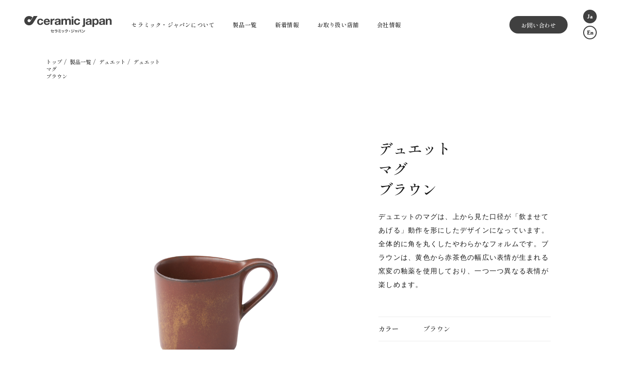

--- FILE ---
content_type: text/html; charset=UTF-8
request_url: https://ceramic-japan.co.jp/products/od-7br-2/
body_size: 35609
content:
<!DOCTYPE html>
<html lang="ja">
<head>
	<meta charset="utf-8">
	<meta http-equiv="x-ua-compatible" content="ie=edge">
	<meta name="viewport" content="width=device-width, initial-scale=1.0, user-scalable=no">
	
	<meta name="format-detection" content="telephone=no">
	<meta property="og:image" content="https://ceramic-japan.co.jp/wp/wp-content/themes/ceramic/ogp.jpg">
	<link rel="shortcut icon" href="https://ceramic-japan.co.jp/wp/wp-content/themes/ceramic/img/favicon.ico">
	<link rel="stylesheet" href="https://ceramic-japan.co.jp/wp/wp-content/themes/ceramic/css/swiper.min.css">
	<link type="text/css" rel="stylesheet" href="https://ceramic-japan.co.jp/wp/wp-content/themes/ceramic/css/styles.css?241203">
	<script>
  		(function(d) {
 		   var config = {
 		     kitId: 'xqg0cgz',
 		     scriptTimeout: 3000,
 		     async: true
 		   },
 		   h=d.documentElement,t=setTimeout(function(){h.className=h.className.replace(/\bwf-loading\b/g,"")+" wf-inactive";},config.scriptTimeout),tk=d.createElement("script"),f=false,s=d.getElementsByTagName("script")[0],a;h.className+=" wf-loading";tk.src='https://use.typekit.net/'+config.kitId+'.js';tk.async=true;tk.onload=tk.onreadystatechange=function(){a=this.readyState;if(f%7C%7Ca&&a!="complete"&&a!="loaded")return;f=true;clearTimeout(t);try{Typekit.load(config)}catch(e){}};s.parentNode.insertBefore(tk,s)
 		 })(document);
	</script>
	<!-- Google Tag Manager -->
	<script>(function(w,d,s,l,i){w[l]=w[l]||[];w[l].push({'gtm.start':
	new Date().getTime(),event:'gtm.js'});var f=d.getElementsByTagName(s)[0],
	j=d.createElement(s),dl=l!='dataLayer'?'&l='+l:'';j.async=true;j.src=
	'https://www.googletagmanager.com/gtm.js?id='+i+dl;f.parentNode.insertBefore(j,f);
	})(window,document,'script','dataLayer','GTM-MKB4P73');</script>
	<!-- End Google Tag Manager -->
	<meta name='robots' content='index, follow, max-video-preview:-1, max-snippet:-1, max-image-preview:large' />

	<!-- This site is optimized with the Yoast SEO plugin v18.9 - https://yoast.com/wordpress/plugins/seo/ -->
	<title>製品一覧｜株式会社セラミック・ジャパン</title>
	<meta name="description" content="愛知県瀬戸市で陶磁器の企画・製造・卸を行っている株式会社セラミック・ジャパンの製品一覧ページです。各シリーズ内で、複数の製品を展開しています。" />
	<link rel="canonical" href="https://ceramic-japan.co.jp/products/od-7br-2/" />
	<meta property="og:locale" content="ja_JP" />
	<meta property="og:type" content="article" />
	<meta property="og:title" content="製品一覧｜株式会社セラミック・ジャパン" />
	<meta property="og:description" content="愛知県瀬戸市で陶磁器の企画・製造・卸を行っている株式会社セラミック・ジャパンの製品一覧ページです。各シリーズ内で、複数の製品を展開しています。" />
	<meta property="og:url" content="https://ceramic-japan.co.jp/products/od-7br-2/" />
	<meta property="og:site_name" content="セラミック・ジャパン" />
	<meta property="article:modified_time" content="2025-05-01T05:28:56+00:00" />
	<meta property="og:image" content="https://ceramic-japan.co.jp/wp/wp-content/uploads/2024/04/od-7br.png" />
	<meta property="og:image:width" content="1000" />
	<meta property="og:image:height" content="1000" />
	<meta property="og:image:type" content="image/png" />
	<meta name="twitter:card" content="summary_large_image" />
	<script type="application/ld+json" class="yoast-schema-graph">{"@context":"https://schema.org","@graph":[{"@type":"WebSite","@id":"https://ceramic-japan.co.jp/#website","url":"https://ceramic-japan.co.jp/","name":"セラミック・ジャパン","description":"","potentialAction":[{"@type":"SearchAction","target":{"@type":"EntryPoint","urlTemplate":"https://ceramic-japan.co.jp/?s={search_term_string}"},"query-input":"required name=search_term_string"}],"inLanguage":"ja"},{"@type":"ImageObject","inLanguage":"ja","@id":"https://ceramic-japan.co.jp/products/od-7br-2/#primaryimage","url":"https://ceramic-japan.co.jp/wp/wp-content/uploads/2024/04/od-7br.png","contentUrl":"https://ceramic-japan.co.jp/wp/wp-content/uploads/2024/04/od-7br.png","width":1000,"height":1000},{"@type":"WebPage","@id":"https://ceramic-japan.co.jp/products/od-7br-2/#webpage","url":"https://ceramic-japan.co.jp/products/od-7br-2/","name":"製品一覧｜株式会社セラミック・ジャパン","isPartOf":{"@id":"https://ceramic-japan.co.jp/#website"},"primaryImageOfPage":{"@id":"https://ceramic-japan.co.jp/products/od-7br-2/#primaryimage"},"datePublished":"2022-07-12T07:54:53+00:00","dateModified":"2025-05-01T05:28:56+00:00","description":"愛知県瀬戸市で陶磁器の企画・製造・卸を行っている株式会社セラミック・ジャパンの製品一覧ページです。各シリーズ内で、複数の製品を展開しています。","breadcrumb":{"@id":"https://ceramic-japan.co.jp/products/od-7br-2/#breadcrumb"},"inLanguage":"ja","potentialAction":[{"@type":"ReadAction","target":["https://ceramic-japan.co.jp/products/od-7br-2/"]}]},{"@type":"BreadcrumbList","@id":"https://ceramic-japan.co.jp/products/od-7br-2/#breadcrumb","itemListElement":[{"@type":"ListItem","position":1,"name":"ホーム","item":"https://ceramic-japan.co.jp/"},{"@type":"ListItem","position":2,"name":"製品","item":"https://ceramic-japan.co.jp/products/"},{"@type":"ListItem","position":3,"name":"デュエットマグブラウン"}]}]}</script>
	<!-- / Yoast SEO plugin. -->


<script type="text/javascript">
window._wpemojiSettings = {"baseUrl":"https:\/\/s.w.org\/images\/core\/emoji\/14.0.0\/72x72\/","ext":".png","svgUrl":"https:\/\/s.w.org\/images\/core\/emoji\/14.0.0\/svg\/","svgExt":".svg","source":{"concatemoji":"https:\/\/ceramic-japan.co.jp\/wp\/wp-includes\/js\/wp-emoji-release.min.js?ver=6.2.8"}};
/*! This file is auto-generated */
!function(e,a,t){var n,r,o,i=a.createElement("canvas"),p=i.getContext&&i.getContext("2d");function s(e,t){p.clearRect(0,0,i.width,i.height),p.fillText(e,0,0);e=i.toDataURL();return p.clearRect(0,0,i.width,i.height),p.fillText(t,0,0),e===i.toDataURL()}function c(e){var t=a.createElement("script");t.src=e,t.defer=t.type="text/javascript",a.getElementsByTagName("head")[0].appendChild(t)}for(o=Array("flag","emoji"),t.supports={everything:!0,everythingExceptFlag:!0},r=0;r<o.length;r++)t.supports[o[r]]=function(e){if(p&&p.fillText)switch(p.textBaseline="top",p.font="600 32px Arial",e){case"flag":return s("\ud83c\udff3\ufe0f\u200d\u26a7\ufe0f","\ud83c\udff3\ufe0f\u200b\u26a7\ufe0f")?!1:!s("\ud83c\uddfa\ud83c\uddf3","\ud83c\uddfa\u200b\ud83c\uddf3")&&!s("\ud83c\udff4\udb40\udc67\udb40\udc62\udb40\udc65\udb40\udc6e\udb40\udc67\udb40\udc7f","\ud83c\udff4\u200b\udb40\udc67\u200b\udb40\udc62\u200b\udb40\udc65\u200b\udb40\udc6e\u200b\udb40\udc67\u200b\udb40\udc7f");case"emoji":return!s("\ud83e\udef1\ud83c\udffb\u200d\ud83e\udef2\ud83c\udfff","\ud83e\udef1\ud83c\udffb\u200b\ud83e\udef2\ud83c\udfff")}return!1}(o[r]),t.supports.everything=t.supports.everything&&t.supports[o[r]],"flag"!==o[r]&&(t.supports.everythingExceptFlag=t.supports.everythingExceptFlag&&t.supports[o[r]]);t.supports.everythingExceptFlag=t.supports.everythingExceptFlag&&!t.supports.flag,t.DOMReady=!1,t.readyCallback=function(){t.DOMReady=!0},t.supports.everything||(n=function(){t.readyCallback()},a.addEventListener?(a.addEventListener("DOMContentLoaded",n,!1),e.addEventListener("load",n,!1)):(e.attachEvent("onload",n),a.attachEvent("onreadystatechange",function(){"complete"===a.readyState&&t.readyCallback()})),(e=t.source||{}).concatemoji?c(e.concatemoji):e.wpemoji&&e.twemoji&&(c(e.twemoji),c(e.wpemoji)))}(window,document,window._wpemojiSettings);
</script>
<style type="text/css">
img.wp-smiley,
img.emoji {
	display: inline !important;
	border: none !important;
	box-shadow: none !important;
	height: 1em !important;
	width: 1em !important;
	margin: 0 0.07em !important;
	vertical-align: -0.1em !important;
	background: none !important;
	padding: 0 !important;
}
</style>
	<link rel='stylesheet' id='wp-block-library-css' href='https://ceramic-japan.co.jp/wp/wp-includes/css/dist/block-library/style.min.css?ver=6.2.8' type='text/css' media='all' />
<link rel='stylesheet' id='classic-theme-styles-css' href='https://ceramic-japan.co.jp/wp/wp-includes/css/classic-themes.min.css?ver=6.2.8' type='text/css' media='all' />
<style id='global-styles-inline-css' type='text/css'>
body{--wp--preset--color--black: #000000;--wp--preset--color--cyan-bluish-gray: #abb8c3;--wp--preset--color--white: #ffffff;--wp--preset--color--pale-pink: #f78da7;--wp--preset--color--vivid-red: #cf2e2e;--wp--preset--color--luminous-vivid-orange: #ff6900;--wp--preset--color--luminous-vivid-amber: #fcb900;--wp--preset--color--light-green-cyan: #7bdcb5;--wp--preset--color--vivid-green-cyan: #00d084;--wp--preset--color--pale-cyan-blue: #8ed1fc;--wp--preset--color--vivid-cyan-blue: #0693e3;--wp--preset--color--vivid-purple: #9b51e0;--wp--preset--gradient--vivid-cyan-blue-to-vivid-purple: linear-gradient(135deg,rgba(6,147,227,1) 0%,rgb(155,81,224) 100%);--wp--preset--gradient--light-green-cyan-to-vivid-green-cyan: linear-gradient(135deg,rgb(122,220,180) 0%,rgb(0,208,130) 100%);--wp--preset--gradient--luminous-vivid-amber-to-luminous-vivid-orange: linear-gradient(135deg,rgba(252,185,0,1) 0%,rgba(255,105,0,1) 100%);--wp--preset--gradient--luminous-vivid-orange-to-vivid-red: linear-gradient(135deg,rgba(255,105,0,1) 0%,rgb(207,46,46) 100%);--wp--preset--gradient--very-light-gray-to-cyan-bluish-gray: linear-gradient(135deg,rgb(238,238,238) 0%,rgb(169,184,195) 100%);--wp--preset--gradient--cool-to-warm-spectrum: linear-gradient(135deg,rgb(74,234,220) 0%,rgb(151,120,209) 20%,rgb(207,42,186) 40%,rgb(238,44,130) 60%,rgb(251,105,98) 80%,rgb(254,248,76) 100%);--wp--preset--gradient--blush-light-purple: linear-gradient(135deg,rgb(255,206,236) 0%,rgb(152,150,240) 100%);--wp--preset--gradient--blush-bordeaux: linear-gradient(135deg,rgb(254,205,165) 0%,rgb(254,45,45) 50%,rgb(107,0,62) 100%);--wp--preset--gradient--luminous-dusk: linear-gradient(135deg,rgb(255,203,112) 0%,rgb(199,81,192) 50%,rgb(65,88,208) 100%);--wp--preset--gradient--pale-ocean: linear-gradient(135deg,rgb(255,245,203) 0%,rgb(182,227,212) 50%,rgb(51,167,181) 100%);--wp--preset--gradient--electric-grass: linear-gradient(135deg,rgb(202,248,128) 0%,rgb(113,206,126) 100%);--wp--preset--gradient--midnight: linear-gradient(135deg,rgb(2,3,129) 0%,rgb(40,116,252) 100%);--wp--preset--duotone--dark-grayscale: url('#wp-duotone-dark-grayscale');--wp--preset--duotone--grayscale: url('#wp-duotone-grayscale');--wp--preset--duotone--purple-yellow: url('#wp-duotone-purple-yellow');--wp--preset--duotone--blue-red: url('#wp-duotone-blue-red');--wp--preset--duotone--midnight: url('#wp-duotone-midnight');--wp--preset--duotone--magenta-yellow: url('#wp-duotone-magenta-yellow');--wp--preset--duotone--purple-green: url('#wp-duotone-purple-green');--wp--preset--duotone--blue-orange: url('#wp-duotone-blue-orange');--wp--preset--font-size--small: 13px;--wp--preset--font-size--medium: 20px;--wp--preset--font-size--large: 36px;--wp--preset--font-size--x-large: 42px;--wp--preset--spacing--20: 0.44rem;--wp--preset--spacing--30: 0.67rem;--wp--preset--spacing--40: 1rem;--wp--preset--spacing--50: 1.5rem;--wp--preset--spacing--60: 2.25rem;--wp--preset--spacing--70: 3.38rem;--wp--preset--spacing--80: 5.06rem;--wp--preset--shadow--natural: 6px 6px 9px rgba(0, 0, 0, 0.2);--wp--preset--shadow--deep: 12px 12px 50px rgba(0, 0, 0, 0.4);--wp--preset--shadow--sharp: 6px 6px 0px rgba(0, 0, 0, 0.2);--wp--preset--shadow--outlined: 6px 6px 0px -3px rgba(255, 255, 255, 1), 6px 6px rgba(0, 0, 0, 1);--wp--preset--shadow--crisp: 6px 6px 0px rgba(0, 0, 0, 1);}:where(.is-layout-flex){gap: 0.5em;}body .is-layout-flow > .alignleft{float: left;margin-inline-start: 0;margin-inline-end: 2em;}body .is-layout-flow > .alignright{float: right;margin-inline-start: 2em;margin-inline-end: 0;}body .is-layout-flow > .aligncenter{margin-left: auto !important;margin-right: auto !important;}body .is-layout-constrained > .alignleft{float: left;margin-inline-start: 0;margin-inline-end: 2em;}body .is-layout-constrained > .alignright{float: right;margin-inline-start: 2em;margin-inline-end: 0;}body .is-layout-constrained > .aligncenter{margin-left: auto !important;margin-right: auto !important;}body .is-layout-constrained > :where(:not(.alignleft):not(.alignright):not(.alignfull)){max-width: var(--wp--style--global--content-size);margin-left: auto !important;margin-right: auto !important;}body .is-layout-constrained > .alignwide{max-width: var(--wp--style--global--wide-size);}body .is-layout-flex{display: flex;}body .is-layout-flex{flex-wrap: wrap;align-items: center;}body .is-layout-flex > *{margin: 0;}:where(.wp-block-columns.is-layout-flex){gap: 2em;}.has-black-color{color: var(--wp--preset--color--black) !important;}.has-cyan-bluish-gray-color{color: var(--wp--preset--color--cyan-bluish-gray) !important;}.has-white-color{color: var(--wp--preset--color--white) !important;}.has-pale-pink-color{color: var(--wp--preset--color--pale-pink) !important;}.has-vivid-red-color{color: var(--wp--preset--color--vivid-red) !important;}.has-luminous-vivid-orange-color{color: var(--wp--preset--color--luminous-vivid-orange) !important;}.has-luminous-vivid-amber-color{color: var(--wp--preset--color--luminous-vivid-amber) !important;}.has-light-green-cyan-color{color: var(--wp--preset--color--light-green-cyan) !important;}.has-vivid-green-cyan-color{color: var(--wp--preset--color--vivid-green-cyan) !important;}.has-pale-cyan-blue-color{color: var(--wp--preset--color--pale-cyan-blue) !important;}.has-vivid-cyan-blue-color{color: var(--wp--preset--color--vivid-cyan-blue) !important;}.has-vivid-purple-color{color: var(--wp--preset--color--vivid-purple) !important;}.has-black-background-color{background-color: var(--wp--preset--color--black) !important;}.has-cyan-bluish-gray-background-color{background-color: var(--wp--preset--color--cyan-bluish-gray) !important;}.has-white-background-color{background-color: var(--wp--preset--color--white) !important;}.has-pale-pink-background-color{background-color: var(--wp--preset--color--pale-pink) !important;}.has-vivid-red-background-color{background-color: var(--wp--preset--color--vivid-red) !important;}.has-luminous-vivid-orange-background-color{background-color: var(--wp--preset--color--luminous-vivid-orange) !important;}.has-luminous-vivid-amber-background-color{background-color: var(--wp--preset--color--luminous-vivid-amber) !important;}.has-light-green-cyan-background-color{background-color: var(--wp--preset--color--light-green-cyan) !important;}.has-vivid-green-cyan-background-color{background-color: var(--wp--preset--color--vivid-green-cyan) !important;}.has-pale-cyan-blue-background-color{background-color: var(--wp--preset--color--pale-cyan-blue) !important;}.has-vivid-cyan-blue-background-color{background-color: var(--wp--preset--color--vivid-cyan-blue) !important;}.has-vivid-purple-background-color{background-color: var(--wp--preset--color--vivid-purple) !important;}.has-black-border-color{border-color: var(--wp--preset--color--black) !important;}.has-cyan-bluish-gray-border-color{border-color: var(--wp--preset--color--cyan-bluish-gray) !important;}.has-white-border-color{border-color: var(--wp--preset--color--white) !important;}.has-pale-pink-border-color{border-color: var(--wp--preset--color--pale-pink) !important;}.has-vivid-red-border-color{border-color: var(--wp--preset--color--vivid-red) !important;}.has-luminous-vivid-orange-border-color{border-color: var(--wp--preset--color--luminous-vivid-orange) !important;}.has-luminous-vivid-amber-border-color{border-color: var(--wp--preset--color--luminous-vivid-amber) !important;}.has-light-green-cyan-border-color{border-color: var(--wp--preset--color--light-green-cyan) !important;}.has-vivid-green-cyan-border-color{border-color: var(--wp--preset--color--vivid-green-cyan) !important;}.has-pale-cyan-blue-border-color{border-color: var(--wp--preset--color--pale-cyan-blue) !important;}.has-vivid-cyan-blue-border-color{border-color: var(--wp--preset--color--vivid-cyan-blue) !important;}.has-vivid-purple-border-color{border-color: var(--wp--preset--color--vivid-purple) !important;}.has-vivid-cyan-blue-to-vivid-purple-gradient-background{background: var(--wp--preset--gradient--vivid-cyan-blue-to-vivid-purple) !important;}.has-light-green-cyan-to-vivid-green-cyan-gradient-background{background: var(--wp--preset--gradient--light-green-cyan-to-vivid-green-cyan) !important;}.has-luminous-vivid-amber-to-luminous-vivid-orange-gradient-background{background: var(--wp--preset--gradient--luminous-vivid-amber-to-luminous-vivid-orange) !important;}.has-luminous-vivid-orange-to-vivid-red-gradient-background{background: var(--wp--preset--gradient--luminous-vivid-orange-to-vivid-red) !important;}.has-very-light-gray-to-cyan-bluish-gray-gradient-background{background: var(--wp--preset--gradient--very-light-gray-to-cyan-bluish-gray) !important;}.has-cool-to-warm-spectrum-gradient-background{background: var(--wp--preset--gradient--cool-to-warm-spectrum) !important;}.has-blush-light-purple-gradient-background{background: var(--wp--preset--gradient--blush-light-purple) !important;}.has-blush-bordeaux-gradient-background{background: var(--wp--preset--gradient--blush-bordeaux) !important;}.has-luminous-dusk-gradient-background{background: var(--wp--preset--gradient--luminous-dusk) !important;}.has-pale-ocean-gradient-background{background: var(--wp--preset--gradient--pale-ocean) !important;}.has-electric-grass-gradient-background{background: var(--wp--preset--gradient--electric-grass) !important;}.has-midnight-gradient-background{background: var(--wp--preset--gradient--midnight) !important;}.has-small-font-size{font-size: var(--wp--preset--font-size--small) !important;}.has-medium-font-size{font-size: var(--wp--preset--font-size--medium) !important;}.has-large-font-size{font-size: var(--wp--preset--font-size--large) !important;}.has-x-large-font-size{font-size: var(--wp--preset--font-size--x-large) !important;}
.wp-block-navigation a:where(:not(.wp-element-button)){color: inherit;}
:where(.wp-block-columns.is-layout-flex){gap: 2em;}
.wp-block-pullquote{font-size: 1.5em;line-height: 1.6;}
</style>
<link rel="https://api.w.org/" href="https://ceramic-japan.co.jp/wp-json/" /><link rel="alternate" type="application/json" href="https://ceramic-japan.co.jp/wp-json/wp/v2/products/584" /><link rel="EditURI" type="application/rsd+xml" title="RSD" href="https://ceramic-japan.co.jp/wp/xmlrpc.php?rsd" />
<link rel="wlwmanifest" type="application/wlwmanifest+xml" href="https://ceramic-japan.co.jp/wp/wp-includes/wlwmanifest.xml" />
<meta name="generator" content="WordPress 6.2.8" />
<link rel='shortlink' href='https://ceramic-japan.co.jp/?p=584' />
<link rel="alternate" type="application/json+oembed" href="https://ceramic-japan.co.jp/wp-json/oembed/1.0/embed?url=https%3A%2F%2Fceramic-japan.co.jp%2Fproducts%2Fod-7br-2%2F" />
<link rel="alternate" type="text/xml+oembed" href="https://ceramic-japan.co.jp/wp-json/oembed/1.0/embed?url=https%3A%2F%2Fceramic-japan.co.jp%2Fproducts%2Fod-7br-2%2F&#038;format=xml" />
</head>
<body class="products-template-default single single-products postid-584">
	<!-- Google Tag Manager (noscript) -->
	<noscript><iframe src="https://www.googletagmanager.com/ns.html?id=GTM-MKB4P73"
	height="0" width="0" style="display:none;visibility:hidden"></iframe></noscript>
	<!-- End Google Tag Manager (noscript) -->
	<header id="header">
		<div class="hd-flex hd-page">
			<div class="logo">
				<a href="/">
												<span class="on"><img src="https://ceramic-japan.co.jp/wp/wp-content/themes/ceramic/img/common/logo.svg" alt="ceramic japan"></span>
							<span class="off"><img src="https://ceramic-japan.co.jp/wp/wp-content/themes/ceramic/img/common/logo-ft.svg" alt="ceramic japan"></span>
									</a>
			</div>
			<nav class="nav-menu">
				<ul class="show-menu">
					<li class="item ">
						<a href="https://ceramic-japan.co.jp/about/">セラミック・ジャパンについて</a>
					</li>
					<li class="item ">
						<a href="https://ceramic-japan.co.jp/products/">製品一覧</a>
					</li>
					<li class="item">
						<a href="https://ceramic-japan.co.jp/news/">新着情報</a>
					</li>
					<li class="item">
						<a href="https://ceramic-japan.co.jp/storelocation/">お取り扱い店舗</a>
					</li>
					<li class="item">
						<a href="https://ceramic-japan.co.jp/company/">会社情報</a>
					</li>
				</ul>
				<a href="https://shop.ceramic-japan.co.jp/" target="_blank" class="hd-contact hd-online">オンラインショップ</a>
				<a href="https://ceramic-japan.co.jp/contact/" class="hd-contact">お問い合わせ</a>
				<ul class="hd-language">
					<li class="active">
						<a 
							href="https://ceramic-japan.co.jp/"
														>Ja
						</a>
					</li>
					<li>
						<a 
							href="https://ceramic-japan.co.jp/en"
														>En
						</a>
					</li>
				</ul>
				<div class="hd-link sp-lg">
					<ul class='ft-contact'>
						<li class="ft-link"><a href="https://shop.ceramic-japan.co.jp/" target="_blank">オンラインショップ</a></li>
					</ul>
					<ul class="follow-list">
						<li>
							<a href="https://www.facebook.com/ceramicjapan.setomono/" target="_blank">
								<img width="11.5" src="https://ceramic-japan.co.jp/wp/wp-content/themes/ceramic/img/index/fb.svg" alt="Facebook">
								<span>Facebook</span>
							</a>
						</li>
						<li>
							<a href="https://www.instagram.com/ceramicjapan/" target="_blank">
								<img width="26" src="https://ceramic-japan.co.jp/wp/wp-content/themes/ceramic/img/index/in.svg" alt="Instagram">
								<span>Instagram</span>
							</a>
						</li>
						<li>
							<a href="https://www.youtube.com/channel/UCS7vQxoG4-XwBnO4v_rQl7g" target="_blank">
								<img width="32" src="https://ceramic-japan.co.jp/wp/wp-content/themes/ceramic/img/index/yt.svg" alt="YouTube">
								<span>YouTube</span>
							</a>
						</li>
					</ul>
				</div>
				
			</nav>
			<span class="mobile-icon">
				<span></span>
			</span>
		</div>
	</header><main class="page-series_detail main-page">
	<div class="breadcrumb">
		<div class="inner">
			<a href="https://ceramic-japan.co.jp/">トップ</a>/<a href="https://ceramic-japan.co.jp/products/">製品一覧</a>/<a href="https://ceramic-japan.co.jp/series/duetto/">デュエット</a>/<span>デュエット<br>マグ<br>ブラウン</span>
		</div>
	</div>
	<section class="sec-series sec-series__detail">
		<div class="inner">
			<div class="case-list__item case-list__series case-list__detail">
				<div class="case-list__img">
										<div class="swiper mySwiper2">
						<div class="swiper-wrapper">
													<div class="swiper-slide">
								<img class="swiper-slide-img" src="https://ceramic-japan.co.jp/wp/wp-content/uploads/2024/04/od-7br.png" alt="">
							</div>
													<div class="swiper-slide">
								<img class="swiper-slide-img" src="https://ceramic-japan.co.jp/wp/wp-content/uploads/2024/10/デュエット_カップ茶_色味.jpg" alt="">
							</div>
													<div class="swiper-slide">
								<img class="swiper-slide-img" src="https://ceramic-japan.co.jp/wp/wp-content/uploads/2024/10/ご確認事項.jpg" alt="">
							</div>
												</div>
					</div>
															<div class="swiper mySwiper">
						<div class="swiper-wrapper">
													<div class="swiper-slide">
								<img src="https://ceramic-japan.co.jp/wp/wp-content/uploads/2024/04/od-7br.png" alt="">
							</div>
													<div class="swiper-slide">
								<img src="https://ceramic-japan.co.jp/wp/wp-content/uploads/2024/10/デュエット_カップ茶_色味.jpg" alt="">
							</div>
													<div class="swiper-slide">
								<img src="https://ceramic-japan.co.jp/wp/wp-content/uploads/2024/10/ご確認事項.jpg" alt="">
							</div>
												</div>
					</div>
									</div>
				<div class="case-list__cnt">
					<h1 class="case-list__ttl"> デュエット<br>マグ<br>ブラウン </h1>
										<p class="c-txt__basic">デュエットのマグは、上から見た口径が「飲ませてあげる」動作を形にしたデザインになっています。全体的に角を丸くしたやわらかなフォルムです。ブラウンは、黄色から赤茶色の幅広い表情が生まれる窯変の釉薬を使用しており、一つ一つ異なる表情が楽しめます。</p>
										<div class="series-option">
											<dl>
							<dt>カラー</dt>
							<dd>ブラウン</dd>
						</dl>
																<dl>
							<dt>素材</dt>
							<dd>磁器・練り込み</dd>
						</dl>
																<dl>
							<dt>サイズ</dt>
							<dd>123×85×88mm</dd>
						</dl>
																<dl>
							<dt>容量</dt>
							<dd>344ml（満水）</dd>
						</dl>
											
											<dl>
							<dt>品番</dt>
							<dd>OD-7 br</dd>
						</dl>
											
					</div>
										<br>
										<a href="https://shop.ceramic-japan.co.jp/products/od-7-br" class="c-btn__01 download">購入はコチラ</a>
										<br>
										<a href="https://ceramic-japan.co.jp/wp/wp-content/uploads/2025/04/2505_CeramicJapan_商品詳細情報一覧_デュエット.pdf" class="c-btn__01 download">商品詳細情報</a>
									</div>
			</div>
		</div>
	</section>
	
	<section class="sec-series__main">
		<div class="inner">
									<h2 class="c-ttl__02 c-al--c">You may also like</h2>
			<ul class="series-list">
								<li>
					<a href="https://ceramic-japan.co.jp/products/ncr-02/">
						<div class="series-img">
							<div class="thumb">
															<img width="1000" height="1000" src="https://ceramic-japan.co.jp/wp/wp-content/uploads/2024/04/ncr-02-1.png" class="attachment-full size-full wp-post-image" alt="" decoding="async" loading="lazy" srcset="https://ceramic-japan.co.jp/wp/wp-content/uploads/2024/04/ncr-02-1.png 1000w, https://ceramic-japan.co.jp/wp/wp-content/uploads/2024/04/ncr-02-1-300x300.png 300w, https://ceramic-japan.co.jp/wp/wp-content/uploads/2024/04/ncr-02-1-150x150.png 150w, https://ceramic-japan.co.jp/wp/wp-content/uploads/2024/04/ncr-02-1-768x768.png 768w, https://ceramic-japan.co.jp/wp/wp-content/uploads/2024/04/ncr-02-1-500x500.png 500w" sizes="(max-width: 1000px) 100vw, 1000px" />														</div>
						</div>
						<h3 class="series-ttl">ニュークリンクル<br>マグ</h3>
					</a>
				</li>
								<li>
					<a href="https://ceramic-japan.co.jp/products/kyc-8/">
						<div class="series-img">
							<div class="thumb">
															<img width="1000" height="1000" src="https://ceramic-japan.co.jp/wp/wp-content/uploads/2024/04/kyc-8-1.png" class="attachment-full size-full wp-post-image" alt="" decoding="async" loading="lazy" srcset="https://ceramic-japan.co.jp/wp/wp-content/uploads/2024/04/kyc-8-1.png 1000w, https://ceramic-japan.co.jp/wp/wp-content/uploads/2024/04/kyc-8-1-300x300.png 300w, https://ceramic-japan.co.jp/wp/wp-content/uploads/2024/04/kyc-8-1-150x150.png 150w, https://ceramic-japan.co.jp/wp/wp-content/uploads/2024/04/kyc-8-1-768x768.png 768w, https://ceramic-japan.co.jp/wp/wp-content/uploads/2024/04/kyc-8-1-500x500.png 500w" sizes="(max-width: 1000px) 100vw, 1000px" />														</div>
						</div>
						<h3 class="series-ttl">遊器<br>マグ</h3>
					</a>
				</li>
								<li>
					<a href="https://ceramic-japan.co.jp/products/if-08-bk/">
						<div class="series-img">
							<div class="thumb">
															<img width="1000" height="1000" src="https://ceramic-japan.co.jp/wp/wp-content/uploads/2024/04/if-8bk.png" class="attachment-full size-full wp-post-image" alt="" decoding="async" loading="lazy" srcset="https://ceramic-japan.co.jp/wp/wp-content/uploads/2024/04/if-8bk.png 1000w, https://ceramic-japan.co.jp/wp/wp-content/uploads/2024/04/if-8bk-300x300.png 300w, https://ceramic-japan.co.jp/wp/wp-content/uploads/2024/04/if-8bk-150x150.png 150w, https://ceramic-japan.co.jp/wp/wp-content/uploads/2024/04/if-8bk-768x768.png 768w, https://ceramic-japan.co.jp/wp/wp-content/uploads/2024/04/if-8bk-500x500.png 500w" sizes="(max-width: 1000px) 100vw, 1000px" />														</div>
						</div>
						<h3 class="series-ttl">インフィニティ<br>マグ<br>ブラック</h3>
					</a>
				</li>
								<li>
					<a href="https://ceramic-japan.co.jp/products/om-10-2/">
						<div class="series-img">
							<div class="thumb">
															<img width="1000" height="1000" src="https://ceramic-japan.co.jp/wp/wp-content/uploads/2024/04/om-10.png" class="attachment-full size-full wp-post-image" alt="" decoding="async" loading="lazy" srcset="https://ceramic-japan.co.jp/wp/wp-content/uploads/2024/04/om-10.png 1000w, https://ceramic-japan.co.jp/wp/wp-content/uploads/2024/04/om-10-300x300.png 300w, https://ceramic-japan.co.jp/wp/wp-content/uploads/2024/04/om-10-150x150.png 150w, https://ceramic-japan.co.jp/wp/wp-content/uploads/2024/04/om-10-768x768.png 768w, https://ceramic-japan.co.jp/wp/wp-content/uploads/2024/04/om-10-500x500.png 500w" sizes="(max-width: 1000px) 100vw, 1000px" />														</div>
						</div>
						<h3 class="series-ttl">モデラート<br>マグ<br>グレー</h3>
					</a>
				</li>
								<li>
					<a href="https://ceramic-japan.co.jp/products/oc-1bu-2/">
						<div class="series-img">
							<div class="thumb">
															<img width="1000" height="1000" src="https://ceramic-japan.co.jp/wp/wp-content/uploads/2024/04/oc-1bu.png" class="attachment-full size-full wp-post-image" alt="" decoding="async" loading="lazy" srcset="https://ceramic-japan.co.jp/wp/wp-content/uploads/2024/04/oc-1bu.png 1000w, https://ceramic-japan.co.jp/wp/wp-content/uploads/2024/04/oc-1bu-300x300.png 300w, https://ceramic-japan.co.jp/wp/wp-content/uploads/2024/04/oc-1bu-150x150.png 150w, https://ceramic-japan.co.jp/wp/wp-content/uploads/2024/04/oc-1bu-768x768.png 768w, https://ceramic-japan.co.jp/wp/wp-content/uploads/2024/04/oc-1bu-500x500.png 500w" sizes="(max-width: 1000px) 100vw, 1000px" />														</div>
						</div>
						<h3 class="series-ttl">星座マグ<br>ルリ</h3>
					</a>
				</li>
								<li>
					<a href="https://ceramic-japan.co.jp/products/as-2/">
						<div class="series-img">
							<div class="thumb">
															<img width="1000" height="1000" src="https://ceramic-japan.co.jp/wp/wp-content/uploads/2024/04/as-2.png" class="attachment-full size-full wp-post-image" alt="" decoding="async" loading="lazy" srcset="https://ceramic-japan.co.jp/wp/wp-content/uploads/2024/04/as-2.png 1000w, https://ceramic-japan.co.jp/wp/wp-content/uploads/2024/04/as-2-300x300.png 300w, https://ceramic-japan.co.jp/wp/wp-content/uploads/2024/04/as-2-150x150.png 150w, https://ceramic-japan.co.jp/wp/wp-content/uploads/2024/04/as-2-768x768.png 768w, https://ceramic-japan.co.jp/wp/wp-content/uploads/2024/04/as-2-500x500.png 500w" sizes="(max-width: 1000px) 100vw, 1000px" />														</div>
						</div>
						<h3 class="series-ttl">アヒル<br>マグ</h3>
					</a>
				</li>
							</ul>
						<a href="https://ceramic-japan.co.jp/series/duetto/" class="c-btn__01 c-btn__mw">同じシリーズの製品一覧へ</a>
		</div>
	</section>
</main>
	<section class="sec-follow">
		<div class="inner">
			<h2 class="follow-heading c-ft--en">Follow us</h2>
			<ul class="follow-list">
				<li>
					<a href="https://www.facebook.com/ceramicjapan.setomono/" target="_blank">
						<img width="11.5" src="https://ceramic-japan.co.jp/wp/wp-content/themes/ceramic/img/index/fb.svg" alt="Facebook">
						<span>Facebook</span>
					</a>
				</li>
				<li>
					<a href="https://www.instagram.com/ceramicjapan/" target="_blank">
						<img width="26" src="https://ceramic-japan.co.jp/wp/wp-content/themes/ceramic/img/index/in.svg" alt="Instagram">
						<span>Instagram</span>
					</a>
				</li>
				<li>
					<a href="https://www.youtube.com/channel/UCS7vQxoG4-XwBnO4v_rQl7g" target="_blank">
						<img width="32" src="https://ceramic-japan.co.jp/wp/wp-content/themes/ceramic/img/index/yt.svg" alt="YouTube">
						<span>YouTube</span>
					</a>
				</li>
			</ul>
		</div>
	</section>
	<footer id="footer">
		<a href="javascript:void(0)" class="backtop">
			<img src="https://ceramic-japan.co.jp/wp/wp-content/themes/ceramic/img/common/backtop.svg" alt="TOP">
		</a>
		<div class="inner">
			<div class="ft-flex">
				<div class="ft-logo">
					<a href="/">
						<img src="https://ceramic-japan.co.jp/wp/wp-content/themes/ceramic/img/common/logo.svg" alt="ceramic japan">
					</a>
				</div>
				<div class="ft-ct">
					<div class="ft-nav">
						<ul>
							<li><a href="https://ceramic-japan.co.jp/">トップページ</a></li>
							<li><a href="https://ceramic-japan.co.jp/about/">セラミック・ジャパンについて</a></li>
							<li><a href="https://ceramic-japan.co.jp/original/">オリジナル製品</a></li>
							<li><a href="https://ceramic-japan.co.jp/oem/">OEM</a></li>
							<li><a href="https://ceramic-japan.co.jp/setomono/">“せともの”の街 瀬戸</a></li>
							<li><a href="https://ceramic-japan.co.jp/products/">製品一覧</a></li>
						</ul>
						<ul>
							<li><a href="https://ceramic-japan.co.jp/news/">新着情報</a></li>						
							<li><a href="https://ceramic-japan.co.jp/storelocation/">お取り扱い店舗</a></li>
							<li><a href="https://ceramic-japan.co.jp/company/">会社情報</a></li>
							<li><a href="https://ceramic-japan.co.jp/recruit/">採用情報</a></li>
						</ul>
					</div>
					<ul class="ft-contact">
						<li class="ft-link"><a href="https://shop.ceramic-japan.co.jp/" target="_blank">オンラインショップ</a></li>
						<li><a href="https://ceramic-japan.co.jp/contact/">お問い合わせ</a></li>
					</ul>
				</div>
			</div>
			<div class="ft-bottom">
				<ul class="ft-menu">
					<li><a href="https://ceramic-japan.co.jp/privacypolicy/">プライバシーポリシー</a></li>
<!--					<li><a href="--><!--">サイトマップ</a></li>-->
				</ul>
				<p class="copy-right">&copy; Ceramic Japan Co.,Ltd. All rights reserved.</p>
			</div>
		</div>
	</footer>
		<script src="https://ceramic-japan.co.jp/wp/wp-content/themes/ceramic/js/vendors/jquery-3.6.0.min.js"></script>
	<script src="https://ceramic-japan.co.jp/wp/wp-content/themes/ceramic/js/vendors/jquery.matchHeight-min.js"></script>
	<script src="https://ceramic-japan.co.jp/wp/wp-content/themes/ceramic/js/vendors/ofi.min.js"></script>
	<script src="https://ceramic-japan.co.jp/wp/wp-content/themes/ceramic/js/vendors/swiper.min.js"></script>
	<script src="https://ceramic-japan.co.jp/wp/wp-content/themes/ceramic/js/vendors/setting.js"></script>
<script>
	$(function() {
	  $('.js-upload-file').on('change', function () { //ファイルが選択されたら
		let file = $(this).prop('files')[0]; //ファイルの情報を代入(file.name=ファイル名/file.size=ファイルサイズ/file.type=ファイルタイプ)
		$('.js-upload-filename').text(file.name); //ファイル名を出力
		$('.js-upload-fileclear').show(); //クリアボタンを表示
		$('.js-upload-file').parent('label').addClass('file-selected');
	  });
	  $('.js-upload-fileclear').click(function() { //クリアボタンがクリックされたら
		$('.js-upload-file').val(''); //inputをリセット
		$('.js-upload-filename').text('選択されていません'); //ファイル名をリセット
		$('.js-upload-file').parent('label').removeClass('file-selected');
		$(this).hide(); //クリアボタンを非表示
	  });
	});
</script>
</body>
</html>

--- FILE ---
content_type: text/css
request_url: https://ceramic-japan.co.jp/wp/wp-content/themes/ceramic/css/styles.css?241203
body_size: 18066
content:
@charset "UTF-8";
@import url("https://fonts.googleapis.com/css2?family=Shippori+Mincho:wght@400;500;600;700;800&display=swap");
@import url("https://fonts.googleapis.com/css2?family=Roboto:ital,wght@0,100;0,300;0,400;0,500;0,700;0,900;1,100;1,300;1,400;1,500;1,700;1,900&display=swap");
html {
  overflow-x: hidden;
  font-size: 10px;
  -ms-text-size-adjust: 100%;
  -webkit-text-size-adjust: 100%
}
.is-locked {
  overflow: hidden !important
}
blockquote, body, code, dd, div, dl, dt, fieldset, form, h1, h2, h3, h4, h5, h6, input, legend, li, ol, p, pre, td, textarea, th, ul {
  margin: 0;
  padding: 0
}
* {
  box-sizing: border-box
}
table {
  border-collapse: collapse;
  border-spacing: 0
}
fieldset, img {
  border: 0
}
img {
  vertical-align: middle;
  max-width: 100%;
  height: auto
}
address, caption, cite, code, dfn, var {
  font-style: normal;
  font-weight: 400
}
li {
  list-style: none
}
caption, th {
  text-align: left
}
h1, h2, h3, h4, h5, h6 {
  font-size: 100%;
  font-weight: 400
}
q:after, q:before {
  content: ""
}
abbr, acronym {
  border: 0;
  font-variant: normal
}
sup {
  vertical-align: text-top
}
sub {
  vertical-align: text-bottom
}
button, input, select, textarea {
  font-family: inherit;
  font-size: inherit;
  font-weight: inherit;
  outline: none;
  -webkit-appearance: none;
  appearance: none
}
input, select, textarea {
  *font-size: 100%
}
legend {
  color: #000
}
del, ins {
  text-decoration: none
}
main {
  display: block
}
section {
  position: relative
}
.txt-en {
  font-family: Roboto, sans-serif
}
@media screen and (min-width:835px) {
  .mbpc-1 {
    margin-bottom: 1px !important
  }
}
@media screen and (max-width:834px) {
  .mbsp-1 {
    margin-bottom: 1px !important
  }
}
@media screen and (min-width:835px) {
  .mbpc-2 {
    margin-bottom: 2px !important
  }
}
@media screen and (max-width:834px) {
  .mbsp-2 {
    margin-bottom: 2px !important
  }
}
@media screen and (min-width:835px) {
  .mbpc-3 {
    margin-bottom: 3px !important
  }
}
@media screen and (max-width:834px) {
  .mbsp-3 {
    margin-bottom: 3px !important
  }
}
@media screen and (min-width:835px) {
  .mbpc-4 {
    margin-bottom: 4px !important
  }
}
@media screen and (max-width:834px) {
  .mbsp-4 {
    margin-bottom: 4px !important
  }
}
@media screen and (min-width:835px) {
  .mbpc-5 {
    margin-bottom: 5px !important
  }
}
@media screen and (max-width:834px) {
  .mbsp-5 {
    margin-bottom: 5px !important
  }
}
@media screen and (min-width:835px) {
  .mbpc-6 {
    margin-bottom: 6px !important
  }
}
@media screen and (max-width:834px) {
  .mbsp-6 {
    margin-bottom: 6px !important
  }
}
@media screen and (min-width:835px) {
  .mbpc-7 {
    margin-bottom: 7px !important
  }
}
@media screen and (max-width:834px) {
  .mbsp-7 {
    margin-bottom: 7px !important
  }
}
@media screen and (min-width:835px) {
  .mbpc-8 {
    margin-bottom: 8px !important
  }
}
@media screen and (max-width:834px) {
  .mbsp-8 {
    margin-bottom: 8px !important
  }
}
@media screen and (min-width:835px) {
  .mbpc-9 {
    margin-bottom: 9px !important
  }
}
@media screen and (max-width:834px) {
  .mbsp-9 {
    margin-bottom: 9px !important
  }
}
@media screen and (min-width:835px) {
  .mbpc-10 {
    margin-bottom: 10px !important
  }
}
@media screen and (max-width:834px) {
  .mbsp-10 {
    margin-bottom: 10px !important
  }
}
@media screen and (min-width:835px) {
  .mbpc-11 {
    margin-bottom: 11px !important
  }
}
@media screen and (max-width:834px) {
  .mbsp-11 {
    margin-bottom: 11px !important
  }
}
@media screen and (min-width:835px) {
  .mbpc-12 {
    margin-bottom: 12px !important
  }
}
@media screen and (max-width:834px) {
  .mbsp-12 {
    margin-bottom: 12px !important
  }
}
@media screen and (min-width:835px) {
  .mbpc-13 {
    margin-bottom: 13px !important
  }
}
@media screen and (max-width:834px) {
  .mbsp-13 {
    margin-bottom: 13px !important
  }
}
@media screen and (min-width:835px) {
  .mbpc-14 {
    margin-bottom: 14px !important
  }
}
@media screen and (max-width:834px) {
  .mbsp-14 {
    margin-bottom: 14px !important
  }
}
@media screen and (min-width:835px) {
  .mbpc-15 {
    margin-bottom: 15px !important
  }
}
@media screen and (max-width:834px) {
  .mbsp-15 {
    margin-bottom: 15px !important
  }
}
@media screen and (min-width:835px) {
  .mbpc-16 {
    margin-bottom: 16px !important
  }
}
@media screen and (max-width:834px) {
  .mbsp-16 {
    margin-bottom: 16px !important
  }
}
@media screen and (min-width:835px) {
  .mbpc-17 {
    margin-bottom: 17px !important
  }
}
@media screen and (max-width:834px) {
  .mbsp-17 {
    margin-bottom: 17px !important
  }
}
@media screen and (min-width:835px) {
  .mbpc-18 {
    margin-bottom: 18px !important
  }
}
@media screen and (max-width:834px) {
  .mbsp-18 {
    margin-bottom: 18px !important
  }
}
@media screen and (min-width:835px) {
  .mbpc-19 {
    margin-bottom: 19px !important
  }
}
@media screen and (max-width:834px) {
  .mbsp-19 {
    margin-bottom: 19px !important
  }
}
@media screen and (min-width:835px) {
  .mbpc-20 {
    margin-bottom: 20px !important
  }
}
@media screen and (max-width:834px) {
  .mbsp-20 {
    margin-bottom: 20px !important
  }
}
@media screen and (min-width:835px) {
  .mbpc-21 {
    margin-bottom: 21px !important
  }
}
@media screen and (max-width:834px) {
  .mbsp-21 {
    margin-bottom: 21px !important
  }
}
@media screen and (min-width:835px) {
  .mbpc-22 {
    margin-bottom: 22px !important
  }
}
@media screen and (max-width:834px) {
  .mbsp-22 {
    margin-bottom: 22px !important
  }
}
@media screen and (min-width:835px) {
  .mbpc-23 {
    margin-bottom: 23px !important
  }
}
@media screen and (max-width:834px) {
  .mbsp-23 {
    margin-bottom: 23px !important
  }
}
@media screen and (min-width:835px) {
  .mbpc-24 {
    margin-bottom: 24px !important
  }
}
@media screen and (max-width:834px) {
  .mbsp-24 {
    margin-bottom: 24px !important
  }
}
@media screen and (min-width:835px) {
  .mbpc-25 {
    margin-bottom: 25px !important
  }
}
@media screen and (max-width:834px) {
  .mbsp-25 {
    margin-bottom: 25px !important
  }
}
@media screen and (min-width:835px) {
  .mbpc-26 {
    margin-bottom: 26px !important
  }
}
@media screen and (max-width:834px) {
  .mbsp-26 {
    margin-bottom: 26px !important
  }
}
@media screen and (min-width:835px) {
  .mbpc-27 {
    margin-bottom: 27px !important
  }
}
@media screen and (max-width:834px) {
  .mbsp-27 {
    margin-bottom: 27px !important
  }
}
@media screen and (min-width:835px) {
  .mbpc-28 {
    margin-bottom: 28px !important
  }
}
@media screen and (max-width:834px) {
  .mbsp-28 {
    margin-bottom: 28px !important
  }
}
@media screen and (min-width:835px) {
  .mbpc-29 {
    margin-bottom: 29px !important
  }
}
@media screen and (max-width:834px) {
  .mbsp-29 {
    margin-bottom: 29px !important
  }
}
@media screen and (min-width:835px) {
  .mbpc-30 {
    margin-bottom: 30px !important
  }
}
@media screen and (max-width:834px) {
  .mbsp-30 {
    margin-bottom: 30px !important
  }
}
@media screen and (min-width:835px) {
  .mbpc-31 {
    margin-bottom: 31px !important
  }
}
@media screen and (max-width:834px) {
  .mbsp-31 {
    margin-bottom: 31px !important
  }
}
@media screen and (min-width:835px) {
  .mbpc-32 {
    margin-bottom: 32px !important
  }
}
@media screen and (max-width:834px) {
  .mbsp-32 {
    margin-bottom: 32px !important
  }
}
@media screen and (min-width:835px) {
  .mbpc-33 {
    margin-bottom: 33px !important
  }
}
@media screen and (max-width:834px) {
  .mbsp-33 {
    margin-bottom: 33px !important
  }
}
@media screen and (min-width:835px) {
  .mbpc-34 {
    margin-bottom: 34px !important
  }
}
@media screen and (max-width:834px) {
  .mbsp-34 {
    margin-bottom: 34px !important
  }
}
@media screen and (min-width:835px) {
  .mbpc-35 {
    margin-bottom: 35px !important
  }
}
@media screen and (max-width:834px) {
  .mbsp-35 {
    margin-bottom: 35px !important
  }
}
@media screen and (min-width:835px) {
  .mbpc-36 {
    margin-bottom: 36px !important
  }
}
@media screen and (max-width:834px) {
  .mbsp-36 {
    margin-bottom: 36px !important
  }
}
@media screen and (min-width:835px) {
  .mbpc-37 {
    margin-bottom: 37px !important
  }
}
@media screen and (max-width:834px) {
  .mbsp-37 {
    margin-bottom: 37px !important
  }
}
@media screen and (min-width:835px) {
  .mbpc-38 {
    margin-bottom: 38px !important
  }
}
@media screen and (max-width:834px) {
  .mbsp-38 {
    margin-bottom: 38px !important
  }
}
@media screen and (min-width:835px) {
  .mbpc-39 {
    margin-bottom: 39px !important
  }
}
@media screen and (max-width:834px) {
  .mbsp-39 {
    margin-bottom: 39px !important
  }
}
@media screen and (min-width:835px) {
  .mbpc-40 {
    margin-bottom: 40px !important
  }
}
@media screen and (max-width:834px) {
  .mbsp-40 {
    margin-bottom: 40px !important
  }
}
@media screen and (min-width:835px) {
  .mbpc-41 {
    margin-bottom: 41px !important
  }
}
@media screen and (max-width:834px) {
  .mbsp-41 {
    margin-bottom: 41px !important
  }
}
@media screen and (min-width:835px) {
  .mbpc-42 {
    margin-bottom: 42px !important
  }
}
@media screen and (max-width:834px) {
  .mbsp-42 {
    margin-bottom: 42px !important
  }
}
@media screen and (min-width:835px) {
  .mbpc-43 {
    margin-bottom: 43px !important
  }
}
@media screen and (max-width:834px) {
  .mbsp-43 {
    margin-bottom: 43px !important
  }
}
@media screen and (min-width:835px) {
  .mbpc-44 {
    margin-bottom: 44px !important
  }
}
@media screen and (max-width:834px) {
  .mbsp-44 {
    margin-bottom: 44px !important
  }
}
@media screen and (min-width:835px) {
  .mbpc-45 {
    margin-bottom: 45px !important
  }
}
@media screen and (max-width:834px) {
  .mbsp-45 {
    margin-bottom: 45px !important
  }
}
@media screen and (min-width:835px) {
  .mbpc-46 {
    margin-bottom: 46px !important
  }
}
@media screen and (max-width:834px) {
  .mbsp-46 {
    margin-bottom: 46px !important
  }
}
@media screen and (min-width:835px) {
  .mbpc-47 {
    margin-bottom: 47px !important
  }
}
@media screen and (max-width:834px) {
  .mbsp-47 {
    margin-bottom: 47px !important
  }
}
@media screen and (min-width:835px) {
  .mbpc-48 {
    margin-bottom: 48px !important
  }
}
@media screen and (max-width:834px) {
  .mbsp-48 {
    margin-bottom: 48px !important
  }
}
@media screen and (min-width:835px) {
  .mbpc-49 {
    margin-bottom: 49px !important
  }
}
@media screen and (max-width:834px) {
  .mbsp-49 {
    margin-bottom: 49px !important
  }
}
@media screen and (min-width:835px) {
  .mbpc-50 {
    margin-bottom: 50px !important
  }
}
@media screen and (max-width:834px) {
  .mbsp-50 {
    margin-bottom: 50px !important
  }
}
@media screen and (min-width:835px) {
  .mbpc-51 {
    margin-bottom: 51px !important
  }
}
@media screen and (max-width:834px) {
  .mbsp-51 {
    margin-bottom: 51px !important
  }
}
@media screen and (min-width:835px) {
  .mbpc-52 {
    margin-bottom: 52px !important
  }
}
@media screen and (max-width:834px) {
  .mbsp-52 {
    margin-bottom: 52px !important
  }
}
@media screen and (min-width:835px) {
  .mbpc-53 {
    margin-bottom: 53px !important
  }
}
@media screen and (max-width:834px) {
  .mbsp-53 {
    margin-bottom: 53px !important
  }
}
@media screen and (min-width:835px) {
  .mbpc-54 {
    margin-bottom: 54px !important
  }
}
@media screen and (max-width:834px) {
  .mbsp-54 {
    margin-bottom: 54px !important
  }
}
@media screen and (min-width:835px) {
  .mbpc-55 {
    margin-bottom: 55px !important
  }
}
@media screen and (max-width:834px) {
  .mbsp-55 {
    margin-bottom: 55px !important
  }
}
@media screen and (min-width:835px) {
  .mbpc-56 {
    margin-bottom: 56px !important
  }
}
@media screen and (max-width:834px) {
  .mbsp-56 {
    margin-bottom: 56px !important
  }
}
@media screen and (min-width:835px) {
  .mbpc-57 {
    margin-bottom: 57px !important
  }
}
@media screen and (max-width:834px) {
  .mbsp-57 {
    margin-bottom: 57px !important
  }
}
@media screen and (min-width:835px) {
  .mbpc-58 {
    margin-bottom: 58px !important
  }
}
@media screen and (max-width:834px) {
  .mbsp-58 {
    margin-bottom: 58px !important
  }
}
@media screen and (min-width:835px) {
  .mbpc-59 {
    margin-bottom: 59px !important
  }
}
@media screen and (max-width:834px) {
  .mbsp-59 {
    margin-bottom: 59px !important
  }
}
@media screen and (min-width:835px) {
  .mbpc-60 {
    margin-bottom: 60px !important
  }
}
@media screen and (max-width:834px) {
  .mbsp-60 {
    margin-bottom: 60px !important
  }
}
@media screen and (min-width:835px) {
  .mbpc-61 {
    margin-bottom: 61px !important
  }
}
@media screen and (max-width:834px) {
  .mbsp-61 {
    margin-bottom: 61px !important
  }
}
@media screen and (min-width:835px) {
  .mbpc-62 {
    margin-bottom: 62px !important
  }
}
@media screen and (max-width:834px) {
  .mbsp-62 {
    margin-bottom: 62px !important
  }
}
@media screen and (min-width:835px) {
  .mbpc-63 {
    margin-bottom: 63px !important
  }
}
@media screen and (max-width:834px) {
  .mbsp-63 {
    margin-bottom: 63px !important
  }
}
@media screen and (min-width:835px) {
  .mbpc-64 {
    margin-bottom: 64px !important
  }
}
@media screen and (max-width:834px) {
  .mbsp-64 {
    margin-bottom: 64px !important
  }
}
@media screen and (min-width:835px) {
  .mbpc-65 {
    margin-bottom: 65px !important
  }
}
@media screen and (max-width:834px) {
  .mbsp-65 {
    margin-bottom: 65px !important
  }
}
@media screen and (min-width:835px) {
  .mbpc-66 {
    margin-bottom: 66px !important
  }
}
@media screen and (max-width:834px) {
  .mbsp-66 {
    margin-bottom: 66px !important
  }
}
@media screen and (min-width:835px) {
  .mbpc-67 {
    margin-bottom: 67px !important
  }
}
@media screen and (max-width:834px) {
  .mbsp-67 {
    margin-bottom: 67px !important
  }
}
@media screen and (min-width:835px) {
  .mbpc-68 {
    margin-bottom: 68px !important
  }
}
@media screen and (max-width:834px) {
  .mbsp-68 {
    margin-bottom: 68px !important
  }
}
@media screen and (min-width:835px) {
  .mbpc-69 {
    margin-bottom: 69px !important
  }
}
@media screen and (max-width:834px) {
  .mbsp-69 {
    margin-bottom: 69px !important
  }
}
@media screen and (min-width:835px) {
  .mbpc-70 {
    margin-bottom: 70px !important
  }
}
@media screen and (max-width:834px) {
  .mbsp-70 {
    margin-bottom: 70px !important
  }
}
@media screen and (min-width:835px) {
  .mbpc-71 {
    margin-bottom: 71px !important
  }
}
@media screen and (max-width:834px) {
  .mbsp-71 {
    margin-bottom: 71px !important
  }
}
@media screen and (min-width:835px) {
  .mbpc-72 {
    margin-bottom: 72px !important
  }
}
@media screen and (max-width:834px) {
  .mbsp-72 {
    margin-bottom: 72px !important
  }
}
@media screen and (min-width:835px) {
  .mbpc-73 {
    margin-bottom: 73px !important
  }
}
@media screen and (max-width:834px) {
  .mbsp-73 {
    margin-bottom: 73px !important
  }
}
@media screen and (min-width:835px) {
  .mbpc-74 {
    margin-bottom: 74px !important
  }
}
@media screen and (max-width:834px) {
  .mbsp-74 {
    margin-bottom: 74px !important
  }
}
@media screen and (min-width:835px) {
  .mbpc-75 {
    margin-bottom: 75px !important
  }
}
@media screen and (max-width:834px) {
  .mbsp-75 {
    margin-bottom: 75px !important
  }
}
@media screen and (min-width:835px) {
  .mbpc-76 {
    margin-bottom: 76px !important
  }
}
@media screen and (max-width:834px) {
  .mbsp-76 {
    margin-bottom: 76px !important
  }
}
@media screen and (min-width:835px) {
  .mbpc-77 {
    margin-bottom: 77px !important
  }
}
@media screen and (max-width:834px) {
  .mbsp-77 {
    margin-bottom: 77px !important
  }
}
@media screen and (min-width:835px) {
  .mbpc-78 {
    margin-bottom: 78px !important
  }
}
@media screen and (max-width:834px) {
  .mbsp-78 {
    margin-bottom: 78px !important
  }
}
@media screen and (min-width:835px) {
  .mbpc-79 {
    margin-bottom: 79px !important
  }
}
@media screen and (max-width:834px) {
  .mbsp-79 {
    margin-bottom: 79px !important
  }
}
@media screen and (min-width:835px) {
  .mbpc-80 {
    margin-bottom: 80px !important
  }
}
@media screen and (max-width:834px) {
  .mbsp-80 {
    margin-bottom: 80px !important
  }
}
@media screen and (min-width:835px) {
  .mbpc-81 {
    margin-bottom: 81px !important
  }
}
@media screen and (max-width:834px) {
  .mbsp-81 {
    margin-bottom: 81px !important
  }
}
@media screen and (min-width:835px) {
  .mbpc-82 {
    margin-bottom: 82px !important
  }
}
@media screen and (max-width:834px) {
  .mbsp-82 {
    margin-bottom: 82px !important
  }
}
@media screen and (min-width:835px) {
  .mbpc-83 {
    margin-bottom: 83px !important
  }
}
@media screen and (max-width:834px) {
  .mbsp-83 {
    margin-bottom: 83px !important
  }
}
@media screen and (min-width:835px) {
  .mbpc-84 {
    margin-bottom: 84px !important
  }
}
@media screen and (max-width:834px) {
  .mbsp-84 {
    margin-bottom: 84px !important
  }
}
@media screen and (min-width:835px) {
  .mbpc-85 {
    margin-bottom: 85px !important
  }
}
@media screen and (max-width:834px) {
  .mbsp-85 {
    margin-bottom: 85px !important
  }
}
@media screen and (min-width:835px) {
  .mbpc-86 {
    margin-bottom: 86px !important
  }
}
@media screen and (max-width:834px) {
  .mbsp-86 {
    margin-bottom: 86px !important
  }
}
@media screen and (min-width:835px) {
  .mbpc-87 {
    margin-bottom: 87px !important
  }
}
@media screen and (max-width:834px) {
  .mbsp-87 {
    margin-bottom: 87px !important
  }
}
@media screen and (min-width:835px) {
  .mbpc-88 {
    margin-bottom: 88px !important
  }
}
@media screen and (max-width:834px) {
  .mbsp-88 {
    margin-bottom: 88px !important
  }
}
@media screen and (min-width:835px) {
  .mbpc-89 {
    margin-bottom: 89px !important
  }
}
@media screen and (max-width:834px) {
  .mbsp-89 {
    margin-bottom: 89px !important
  }
}
@media screen and (min-width:835px) {
  .mbpc-90 {
    margin-bottom: 90px !important
  }
}
@media screen and (max-width:834px) {
  .mbsp-90 {
    margin-bottom: 90px !important
  }
}
@media screen and (min-width:835px) {
  .mbpc-91 {
    margin-bottom: 91px !important
  }
}
@media screen and (max-width:834px) {
  .mbsp-91 {
    margin-bottom: 91px !important
  }
}
@media screen and (min-width:835px) {
  .mbpc-92 {
    margin-bottom: 92px !important
  }
}
@media screen and (max-width:834px) {
  .mbsp-92 {
    margin-bottom: 92px !important
  }
}
@media screen and (min-width:835px) {
  .mbpc-93 {
    margin-bottom: 93px !important
  }
}
@media screen and (max-width:834px) {
  .mbsp-93 {
    margin-bottom: 93px !important
  }
}
@media screen and (min-width:835px) {
  .mbpc-94 {
    margin-bottom: 94px !important
  }
}
@media screen and (max-width:834px) {
  .mbsp-94 {
    margin-bottom: 94px !important
  }
}
@media screen and (min-width:835px) {
  .mbpc-95 {
    margin-bottom: 95px !important
  }
}
@media screen and (max-width:834px) {
  .mbsp-95 {
    margin-bottom: 95px !important
  }
}
@media screen and (min-width:835px) {
  .mbpc-96 {
    margin-bottom: 96px !important
  }
}
@media screen and (max-width:834px) {
  .mbsp-96 {
    margin-bottom: 96px !important
  }
}
@media screen and (min-width:835px) {
  .mbpc-97 {
    margin-bottom: 97px !important
  }
}
@media screen and (max-width:834px) {
  .mbsp-97 {
    margin-bottom: 97px !important
  }
}
@media screen and (min-width:835px) {
  .mbpc-98 {
    margin-bottom: 98px !important
  }
}
@media screen and (max-width:834px) {
  .mbsp-98 {
    margin-bottom: 98px !important
  }
}
@media screen and (min-width:835px) {
  .mbpc-99 {
    margin-bottom: 99px !important
  }
}
@media screen and (max-width:834px) {
  .mbsp-99 {
    margin-bottom: 99px !important
  }
}
@media screen and (min-width:835px) {
  .mbpc-100 {
    margin-bottom: 100px !important
  }
}
@media screen and (max-width:834px) {
  .mbsp-100 {
    margin-bottom: 100px !important
  }
}
@media screen and (min-width:835px) {
  .mbpc-101 {
    margin-bottom: 101px !important
  }
}
@media screen and (max-width:834px) {
  .mbsp-101 {
    margin-bottom: 101px !important
  }
}
@media screen and (min-width:835px) {
  .mbpc-102 {
    margin-bottom: 102px !important
  }
}
@media screen and (max-width:834px) {
  .mbsp-102 {
    margin-bottom: 102px !important
  }
}
@media screen and (min-width:835px) {
  .mbpc-103 {
    margin-bottom: 103px !important
  }
}
@media screen and (max-width:834px) {
  .mbsp-103 {
    margin-bottom: 103px !important
  }
}
@media screen and (min-width:835px) {
  .mbpc-104 {
    margin-bottom: 104px !important
  }
}
@media screen and (max-width:834px) {
  .mbsp-104 {
    margin-bottom: 104px !important
  }
}
@media screen and (min-width:835px) {
  .mbpc-105 {
    margin-bottom: 105px !important
  }
}
@media screen and (max-width:834px) {
  .mbsp-105 {
    margin-bottom: 105px !important
  }
}
@media screen and (min-width:835px) {
  .mbpc-106 {
    margin-bottom: 106px !important
  }
}
@media screen and (max-width:834px) {
  .mbsp-106 {
    margin-bottom: 106px !important
  }
}
@media screen and (min-width:835px) {
  .mbpc-107 {
    margin-bottom: 107px !important
  }
}
@media screen and (max-width:834px) {
  .mbsp-107 {
    margin-bottom: 107px !important
  }
}
@media screen and (min-width:835px) {
  .mbpc-108 {
    margin-bottom: 108px !important
  }
}
@media screen and (max-width:834px) {
  .mbsp-108 {
    margin-bottom: 108px !important
  }
}
@media screen and (min-width:835px) {
  .mbpc-109 {
    margin-bottom: 109px !important
  }
}
@media screen and (max-width:834px) {
  .mbsp-109 {
    margin-bottom: 109px !important
  }
}
@media screen and (min-width:835px) {
  .mbpc-110 {
    margin-bottom: 110px !important
  }
}
@media screen and (max-width:834px) {
  .mbsp-110 {
    margin-bottom: 110px !important
  }
}
@media screen and (min-width:835px) {
  .mbpc-111 {
    margin-bottom: 111px !important
  }
}
@media screen and (max-width:834px) {
  .mbsp-111 {
    margin-bottom: 111px !important
  }
}
@media screen and (min-width:835px) {
  .mbpc-112 {
    margin-bottom: 112px !important
  }
}
@media screen and (max-width:834px) {
  .mbsp-112 {
    margin-bottom: 112px !important
  }
}
@media screen and (min-width:835px) {
  .mbpc-113 {
    margin-bottom: 113px !important
  }
}
@media screen and (max-width:834px) {
  .mbsp-113 {
    margin-bottom: 113px !important
  }
}
@media screen and (min-width:835px) {
  .mbpc-114 {
    margin-bottom: 114px !important
  }
}
@media screen and (max-width:834px) {
  .mbsp-114 {
    margin-bottom: 114px !important
  }
}
@media screen and (min-width:835px) {
  .mbpc-115 {
    margin-bottom: 115px !important
  }
}
@media screen and (max-width:834px) {
  .mbsp-115 {
    margin-bottom: 115px !important
  }
}
@media screen and (min-width:835px) {
  .mbpc-116 {
    margin-bottom: 116px !important
  }
}
@media screen and (max-width:834px) {
  .mbsp-116 {
    margin-bottom: 116px !important
  }
}
@media screen and (min-width:835px) {
  .mbpc-117 {
    margin-bottom: 117px !important
  }
}
@media screen and (max-width:834px) {
  .mbsp-117 {
    margin-bottom: 117px !important
  }
}
@media screen and (min-width:835px) {
  .mbpc-118 {
    margin-bottom: 118px !important
  }
}
@media screen and (max-width:834px) {
  .mbsp-118 {
    margin-bottom: 118px !important
  }
}
@media screen and (min-width:835px) {
  .mbpc-119 {
    margin-bottom: 119px !important
  }
}
@media screen and (max-width:834px) {
  .mbsp-119 {
    margin-bottom: 119px !important
  }
}
@media screen and (min-width:835px) {
  .mbpc-120 {
    margin-bottom: 120px !important
  }
}
@media screen and (max-width:834px) {
  .mbsp-120 {
    margin-bottom: 120px !important
  }
}
@media screen and (min-width:835px) {
  .mbpc-121 {
    margin-bottom: 121px !important
  }
}
@media screen and (max-width:834px) {
  .mbsp-121 {
    margin-bottom: 121px !important
  }
}
@media screen and (min-width:835px) {
  .mbpc-122 {
    margin-bottom: 122px !important
  }
}
@media screen and (max-width:834px) {
  .mbsp-122 {
    margin-bottom: 122px !important
  }
}
@media screen and (min-width:835px) {
  .mbpc-123 {
    margin-bottom: 123px !important
  }
}
@media screen and (max-width:834px) {
  .mbsp-123 {
    margin-bottom: 123px !important
  }
}
@media screen and (min-width:835px) {
  .mbpc-124 {
    margin-bottom: 124px !important
  }
}
@media screen and (max-width:834px) {
  .mbsp-124 {
    margin-bottom: 124px !important
  }
}
@media screen and (min-width:835px) {
  .mbpc-125 {
    margin-bottom: 125px !important
  }
}
@media screen and (max-width:834px) {
  .mbsp-125 {
    margin-bottom: 125px !important
  }
}
@media screen and (min-width:835px) {
  .mbpc-126 {
    margin-bottom: 126px !important
  }
}
@media screen and (max-width:834px) {
  .mbsp-126 {
    margin-bottom: 126px !important
  }
}
@media screen and (min-width:835px) {
  .mbpc-127 {
    margin-bottom: 127px !important
  }
}
@media screen and (max-width:834px) {
  .mbsp-127 {
    margin-bottom: 127px !important
  }
}
@media screen and (min-width:835px) {
  .mbpc-128 {
    margin-bottom: 128px !important
  }
}
@media screen and (max-width:834px) {
  .mbsp-128 {
    margin-bottom: 128px !important
  }
}
@media screen and (min-width:835px) {
  .mbpc-129 {
    margin-bottom: 129px !important
  }
}
@media screen and (max-width:834px) {
  .mbsp-129 {
    margin-bottom: 129px !important
  }
}
@media screen and (min-width:835px) {
  .mbpc-130 {
    margin-bottom: 130px !important
  }
}
@media screen and (max-width:834px) {
  .mbsp-130 {
    margin-bottom: 130px !important
  }
}
@media screen and (min-width:835px) {
  .mbpc-131 {
    margin-bottom: 131px !important
  }
}
@media screen and (max-width:834px) {
  .mbsp-131 {
    margin-bottom: 131px !important
  }
}
@media screen and (min-width:835px) {
  .mbpc-132 {
    margin-bottom: 132px !important
  }
}
@media screen and (max-width:834px) {
  .mbsp-132 {
    margin-bottom: 132px !important
  }
}
@media screen and (min-width:835px) {
  .mbpc-133 {
    margin-bottom: 133px !important
  }
}
@media screen and (max-width:834px) {
  .mbsp-133 {
    margin-bottom: 133px !important
  }
}
@media screen and (min-width:835px) {
  .mbpc-134 {
    margin-bottom: 134px !important
  }
}
@media screen and (max-width:834px) {
  .mbsp-134 {
    margin-bottom: 134px !important
  }
}
@media screen and (min-width:835px) {
  .mbpc-135 {
    margin-bottom: 135px !important
  }
}
@media screen and (max-width:834px) {
  .mbsp-135 {
    margin-bottom: 135px !important
  }
}
@media screen and (min-width:835px) {
  .mbpc-136 {
    margin-bottom: 136px !important
  }
}
@media screen and (max-width:834px) {
  .mbsp-136 {
    margin-bottom: 136px !important
  }
}
@media screen and (min-width:835px) {
  .mbpc-137 {
    margin-bottom: 137px !important
  }
}
@media screen and (max-width:834px) {
  .mbsp-137 {
    margin-bottom: 137px !important
  }
}
@media screen and (min-width:835px) {
  .mbpc-138 {
    margin-bottom: 138px !important
  }
}
@media screen and (max-width:834px) {
  .mbsp-138 {
    margin-bottom: 138px !important
  }
}
@media screen and (min-width:835px) {
  .mbpc-139 {
    margin-bottom: 139px !important
  }
}
@media screen and (max-width:834px) {
  .mbsp-139 {
    margin-bottom: 139px !important
  }
}
@media screen and (min-width:835px) {
  .mbpc-140 {
    margin-bottom: 140px !important
  }
}
@media screen and (max-width:834px) {
  .mbsp-140 {
    margin-bottom: 140px !important
  }
}
@media screen and (min-width:835px) {
  .mbpc-141 {
    margin-bottom: 141px !important
  }
}
@media screen and (max-width:834px) {
  .mbsp-141 {
    margin-bottom: 141px !important
  }
}
@media screen and (min-width:835px) {
  .mbpc-142 {
    margin-bottom: 142px !important
  }
}
@media screen and (max-width:834px) {
  .mbsp-142 {
    margin-bottom: 142px !important
  }
}
@media screen and (min-width:835px) {
  .mbpc-143 {
    margin-bottom: 143px !important
  }
}
@media screen and (max-width:834px) {
  .mbsp-143 {
    margin-bottom: 143px !important
  }
}
@media screen and (min-width:835px) {
  .mbpc-144 {
    margin-bottom: 144px !important
  }
}
@media screen and (max-width:834px) {
  .mbsp-144 {
    margin-bottom: 144px !important
  }
}
@media screen and (min-width:835px) {
  .mbpc-145 {
    margin-bottom: 145px !important
  }
}
@media screen and (max-width:834px) {
  .mbsp-145 {
    margin-bottom: 145px !important
  }
}
@media screen and (min-width:835px) {
  .mbpc-146 {
    margin-bottom: 146px !important
  }
}
@media screen and (max-width:834px) {
  .mbsp-146 {
    margin-bottom: 146px !important
  }
}
@media screen and (min-width:835px) {
  .mbpc-147 {
    margin-bottom: 147px !important
  }
}
@media screen and (max-width:834px) {
  .mbsp-147 {
    margin-bottom: 147px !important
  }
}
@media screen and (min-width:835px) {
  .mbpc-148 {
    margin-bottom: 148px !important
  }
}
@media screen and (max-width:834px) {
  .mbsp-148 {
    margin-bottom: 148px !important
  }
}
@media screen and (min-width:835px) {
  .mbpc-149 {
    margin-bottom: 149px !important
  }
}
@media screen and (max-width:834px) {
  .mbsp-149 {
    margin-bottom: 149px !important
  }
}
@media screen and (min-width:835px) {
  .mbpc-150 {
    margin-bottom: 150px !important
  }
}
@media screen and (max-width:834px) {
  .mbsp-150 {
    margin-bottom: 150px !important
  }
}
@media screen and (min-width:835px) {
  .mbpc-151 {
    margin-bottom: 151px !important
  }
}
@media screen and (max-width:834px) {
  .mbsp-151 {
    margin-bottom: 151px !important
  }
}
@media screen and (min-width:835px) {
  .mbpc-152 {
    margin-bottom: 152px !important
  }
}
@media screen and (max-width:834px) {
  .mbsp-152 {
    margin-bottom: 152px !important
  }
}
@media screen and (min-width:835px) {
  .mbpc-153 {
    margin-bottom: 153px !important
  }
}
@media screen and (max-width:834px) {
  .mbsp-153 {
    margin-bottom: 153px !important
  }
}
@media screen and (min-width:835px) {
  .mbpc-154 {
    margin-bottom: 154px !important
  }
}
@media screen and (max-width:834px) {
  .mbsp-154 {
    margin-bottom: 154px !important
  }
}
@media screen and (min-width:835px) {
  .mbpc-155 {
    margin-bottom: 155px !important
  }
}
@media screen and (max-width:834px) {
  .mbsp-155 {
    margin-bottom: 155px !important
  }
}
@media screen and (min-width:835px) {
  .mbpc-156 {
    margin-bottom: 156px !important
  }
}
@media screen and (max-width:834px) {
  .mbsp-156 {
    margin-bottom: 156px !important
  }
}
@media screen and (min-width:835px) {
  .mbpc-157 {
    margin-bottom: 157px !important
  }
}
@media screen and (max-width:834px) {
  .mbsp-157 {
    margin-bottom: 157px !important
  }
}
@media screen and (min-width:835px) {
  .mbpc-158 {
    margin-bottom: 158px !important
  }
}
@media screen and (max-width:834px) {
  .mbsp-158 {
    margin-bottom: 158px !important
  }
}
@media screen and (min-width:835px) {
  .mbpc-159 {
    margin-bottom: 159px !important
  }
}
@media screen and (max-width:834px) {
  .mbsp-159 {
    margin-bottom: 159px !important
  }
}
@media screen and (min-width:835px) {
  .mbpc-160 {
    margin-bottom: 160px !important
  }
}
@media screen and (max-width:834px) {
  .mbsp-160 {
    margin-bottom: 160px !important
  }
}
@media screen and (min-width:835px) {
  .mbpc-161 {
    margin-bottom: 161px !important
  }
}
@media screen and (max-width:834px) {
  .mbsp-161 {
    margin-bottom: 161px !important
  }
}
@media screen and (min-width:835px) {
  .mbpc-162 {
    margin-bottom: 162px !important
  }
}
@media screen and (max-width:834px) {
  .mbsp-162 {
    margin-bottom: 162px !important
  }
}
@media screen and (min-width:835px) {
  .mbpc-163 {
    margin-bottom: 163px !important
  }
}
@media screen and (max-width:834px) {
  .mbsp-163 {
    margin-bottom: 163px !important
  }
}
@media screen and (min-width:835px) {
  .mbpc-164 {
    margin-bottom: 164px !important
  }
}
@media screen and (max-width:834px) {
  .mbsp-164 {
    margin-bottom: 164px !important
  }
}
@media screen and (min-width:835px) {
  .mbpc-165 {
    margin-bottom: 165px !important
  }
}
@media screen and (max-width:834px) {
  .mbsp-165 {
    margin-bottom: 165px !important
  }
}
@media screen and (min-width:835px) {
  .mbpc-166 {
    margin-bottom: 166px !important
  }
}
@media screen and (max-width:834px) {
  .mbsp-166 {
    margin-bottom: 166px !important
  }
}
@media screen and (min-width:835px) {
  .mbpc-167 {
    margin-bottom: 167px !important
  }
}
@media screen and (max-width:834px) {
  .mbsp-167 {
    margin-bottom: 167px !important
  }
}
@media screen and (min-width:835px) {
  .mbpc-168 {
    margin-bottom: 168px !important
  }
}
@media screen and (max-width:834px) {
  .mbsp-168 {
    margin-bottom: 168px !important
  }
}
@media screen and (min-width:835px) {
  .mbpc-169 {
    margin-bottom: 169px !important
  }
}
@media screen and (max-width:834px) {
  .mbsp-169 {
    margin-bottom: 169px !important
  }
}
@media screen and (min-width:835px) {
  .mbpc-170 {
    margin-bottom: 170px !important
  }
}
@media screen and (max-width:834px) {
  .mbsp-170 {
    margin-bottom: 170px !important
  }
}
@media screen and (min-width:835px) {
  .mbpc-171 {
    margin-bottom: 171px !important
  }
}
@media screen and (max-width:834px) {
  .mbsp-171 {
    margin-bottom: 171px !important
  }
}
@media screen and (min-width:835px) {
  .mbpc-172 {
    margin-bottom: 172px !important
  }
}
@media screen and (max-width:834px) {
  .mbsp-172 {
    margin-bottom: 172px !important
  }
}
@media screen and (min-width:835px) {
  .mbpc-173 {
    margin-bottom: 173px !important
  }
}
@media screen and (max-width:834px) {
  .mbsp-173 {
    margin-bottom: 173px !important
  }
}
@media screen and (min-width:835px) {
  .mbpc-174 {
    margin-bottom: 174px !important
  }
}
@media screen and (max-width:834px) {
  .mbsp-174 {
    margin-bottom: 174px !important
  }
}
@media screen and (min-width:835px) {
  .mbpc-175 {
    margin-bottom: 175px !important
  }
}
@media screen and (max-width:834px) {
  .mbsp-175 {
    margin-bottom: 175px !important
  }
}
@media screen and (min-width:835px) {
  .mbpc-176 {
    margin-bottom: 176px !important
  }
}
@media screen and (max-width:834px) {
  .mbsp-176 {
    margin-bottom: 176px !important
  }
}
@media screen and (min-width:835px) {
  .mbpc-177 {
    margin-bottom: 177px !important
  }
}
@media screen and (max-width:834px) {
  .mbsp-177 {
    margin-bottom: 177px !important
  }
}
@media screen and (min-width:835px) {
  .mbpc-178 {
    margin-bottom: 178px !important
  }
}
@media screen and (max-width:834px) {
  .mbsp-178 {
    margin-bottom: 178px !important
  }
}
@media screen and (min-width:835px) {
  .mbpc-179 {
    margin-bottom: 179px !important
  }
}
@media screen and (max-width:834px) {
  .mbsp-179 {
    margin-bottom: 179px !important
  }
}
@media screen and (min-width:835px) {
  .mbpc-180 {
    margin-bottom: 180px !important
  }
}
@media screen and (max-width:834px) {
  .mbsp-180 {
    margin-bottom: 180px !important
  }
}
@media screen and (min-width:835px) {
  .mbpc-181 {
    margin-bottom: 181px !important
  }
}
@media screen and (max-width:834px) {
  .mbsp-181 {
    margin-bottom: 181px !important
  }
}
@media screen and (min-width:835px) {
  .mbpc-182 {
    margin-bottom: 182px !important
  }
}
@media screen and (max-width:834px) {
  .mbsp-182 {
    margin-bottom: 182px !important
  }
}
@media screen and (min-width:835px) {
  .mbpc-183 {
    margin-bottom: 183px !important
  }
}
@media screen and (max-width:834px) {
  .mbsp-183 {
    margin-bottom: 183px !important
  }
}
@media screen and (min-width:835px) {
  .mbpc-184 {
    margin-bottom: 184px !important
  }
}
@media screen and (max-width:834px) {
  .mbsp-184 {
    margin-bottom: 184px !important
  }
}
@media screen and (min-width:835px) {
  .mbpc-185 {
    margin-bottom: 185px !important
  }
}
@media screen and (max-width:834px) {
  .mbsp-185 {
    margin-bottom: 185px !important
  }
}
@media screen and (min-width:835px) {
  .mbpc-186 {
    margin-bottom: 186px !important
  }
}
@media screen and (max-width:834px) {
  .mbsp-186 {
    margin-bottom: 186px !important
  }
}
@media screen and (min-width:835px) {
  .mbpc-187 {
    margin-bottom: 187px !important
  }
}
@media screen and (max-width:834px) {
  .mbsp-187 {
    margin-bottom: 187px !important
  }
}
@media screen and (min-width:835px) {
  .mbpc-188 {
    margin-bottom: 188px !important
  }
}
@media screen and (max-width:834px) {
  .mbsp-188 {
    margin-bottom: 188px !important
  }
}
@media screen and (min-width:835px) {
  .mbpc-189 {
    margin-bottom: 189px !important
  }
}
@media screen and (max-width:834px) {
  .mbsp-189 {
    margin-bottom: 189px !important
  }
}
@media screen and (min-width:835px) {
  .mbpc-190 {
    margin-bottom: 190px !important
  }
}
@media screen and (max-width:834px) {
  .mbsp-190 {
    margin-bottom: 190px !important
  }
}
@media screen and (min-width:835px) {
  .mbpc-191 {
    margin-bottom: 191px !important
  }
}
@media screen and (max-width:834px) {
  .mbsp-191 {
    margin-bottom: 191px !important
  }
}
@media screen and (min-width:835px) {
  .mbpc-192 {
    margin-bottom: 192px !important
  }
}
@media screen and (max-width:834px) {
  .mbsp-192 {
    margin-bottom: 192px !important
  }
}
@media screen and (min-width:835px) {
  .mbpc-193 {
    margin-bottom: 193px !important
  }
}
@media screen and (max-width:834px) {
  .mbsp-193 {
    margin-bottom: 193px !important
  }
}
@media screen and (min-width:835px) {
  .mbpc-194 {
    margin-bottom: 194px !important
  }
}
@media screen and (max-width:834px) {
  .mbsp-194 {
    margin-bottom: 194px !important
  }
}
@media screen and (min-width:835px) {
  .mbpc-195 {
    margin-bottom: 195px !important
  }
}
@media screen and (max-width:834px) {
  .mbsp-195 {
    margin-bottom: 195px !important
  }
}
@media screen and (min-width:835px) {
  .mbpc-196 {
    margin-bottom: 196px !important
  }
}
@media screen and (max-width:834px) {
  .mbsp-196 {
    margin-bottom: 196px !important
  }
}
@media screen and (min-width:835px) {
  .mbpc-197 {
    margin-bottom: 197px !important
  }
}
@media screen and (max-width:834px) {
  .mbsp-197 {
    margin-bottom: 197px !important
  }
}
@media screen and (min-width:835px) {
  .mbpc-198 {
    margin-bottom: 198px !important
  }
}
@media screen and (max-width:834px) {
  .mbsp-198 {
    margin-bottom: 198px !important
  }
}
@media screen and (min-width:835px) {
  .mbpc-199 {
    margin-bottom: 199px !important
  }
}
@media screen and (max-width:834px) {
  .mbsp-199 {
    margin-bottom: 199px !important
  }
}
@media screen and (min-width:835px) {
  .mbpc-200 {
    margin-bottom: 200px !important
  }
}
@media screen and (max-width:834px) {
  .mbsp-200 {
    margin-bottom: 200px !important
  }
}
.mb0 {
  margin-bottom: 0 !important
}
body {
  color: #1a1a1a;
  font-family: EB Garamond, Shippori Mincho, serif;
  font-size: 100%;
  -webkit-font-smoothing: antialiased;
  line-height: 1.4;
  overflow-x: hidden
}
.over-hd {
  overflow: hidden
}
a {
  text-decoration: none;
  transition: all .3s ease
}
a:hover {
  opacity: .7
}
@media (-ms-high-contrast:active), (-ms-high-contrast:none) {
  a {
    display: inline-block
  }
}
@media screen and (min-width:835px) {
  a[href^=tel] {
    pointer-events: none
  }
}
.clearfix {
  *zoom: 1
}
.clearfix:after, .clearfix:before {
  content: "";
  display: table
}
.clearfix:after {
  clear: both
}
@media screen and (max-width:834px) {
  .pc {
    display: none !important
  }
}
@media screen and (max-width:1024px) {
  .pc-ipd {
    display: none !important
  }
}
@media screen and (max-width:990px) {
  .pc-lg {
    display: none !important
  }
}
@media screen and (max-width:640px) {
  .pc-sm {
    display: none !important
  }
}
@media screen and (max-width:374px) {
  .pc-xs {
    display: none !important
  }
}
@media screen and (min-width:835px) {
  .sp {
    display: none !important
  }
}
@media screen and (min-width:1025px) {
  .sp-ipd {
    display: none !important
  }
}
@media screen and (min-width:991px) {
  .sp-lg {
    display: none !important
  }
}
@media screen and (min-width:641px) {
  .sp-sm {
    display: none !important
  }
}
.u-fn-hover {
  display: inline-block
}
@media screen and (min-width:835px) {
  .u-fn-hover {
    transition: all .2s
  }
  .u-fn-hover:hover {
    opacity: .7
  }
}
.u-pull--left {
  margin-left: calc(((100vw - 100%) / 2) * -1)
}
.u-pull--right {
  margin-right: calc(((100vw - 100%) / 2) * -1)
}
.c-fc--white {
  color: #fff !important
}
.c-fc--black {
  color: #000 !important
}
.c-ft--en {
  font-family: EB Garamond, serif
}
.c-ft--jp {
  font-family: Shippori Mincho, serif
}
.c-fw--lt {
  font-weight: 300 !important
}
.c-fw--rg {
  font-weight: 400 !important
}
.c-fw--md {
  font-weight: 500 !important
}
.c-fw--sbd {
  font-weight: 600 !important
}
.c-fw--bd {
  font-weight: 700 !important
}
.c-fw--bk {
  font-weight: 900 !important
}
.c-tx--v {
  -ms-writing-mode: tb-rl;
  writing-mode: vertical-rl
}
@media screen and (min-width:835px) {
  .c-tx--v-pc {
    -ms-writing-mode: tb-rl;
    writing-mode: vertical-rl
  }
}
.c-al--c {
  text-align: center !important
}
.c-al--r {
  text-align: right !important
}
.c-al--l {
  text-align: left
}
.c-val--md {
  vertical-align: middle
}
.c-val--top {
  vertical-align: top
}
.c-scroll-box {
  padding-bottom: 20px;
  overflow-x: scroll;
  overflow-y: hidden
}
.c-scroll-box-y {
  padding-bottom: 20px;
  overflow-x: hidden;
  overflow-y: scroll
}
@media screen and (max-width:834px) {
  .c-scroll-box-pc {
    padding-bottom: 20px;
    overflow-x: scroll;
    overflow-y: hidden
  }
}
.c-pull--left {
  margin-left: calc(((100vw - 100%) / 2) * -1)
}
.c-pull--right {
  margin-right: calc(((100vw - 100%) / 2) * -1)
}
.c-txt__basic {
  line-height: 2;
  font-family: Roboto, dnp-shuei-gothic-gin-std, san-serif;
  font-size: 1.4rem;
  letter-spacing: 1.25px;
}
@media screen and (max-width:640px) {
  .c-txt__basic {
    font-size: 1.2rem
  }
}
.c-txt__basic a {
  color: #1a1a1a
}
.c-ttl__01 {
  text-align: center;
  margin-bottom: 30px;
  font-feature-settings: "palt"1
}
.c-ttl__01 .jp {
  display: block;
  font-weight: 500;
  margin-bottom: 7px;
  font-size: 3rem
}
@media screen and (max-width:640px) {
  .c-ttl__01 .jp {
    font-size: 2.5rem
  }
}
@media screen and (max-width:374px) {
  .c-ttl__01 .jp {
    font-size: 2.1rem
  }
}
.c-ttl__01 .en {
  font-family: EB Garamond, serif;
  display: block;
  font-weight: 500;
  font-size: 1.2rem
}
.c-ttl__02 {
  font-weight: 500;
  font-size: 2.4rem;
  margin-bottom: 35px;
  font-feature-settings: "palt"1
}
@media screen and (max-width:834px) {
  .c-ttl__02 {
    font-size: 2.2rem
  }
}
@media screen and (max-width:374px) {
  .c-ttl__02 {
    font-size: 2rem
  }
}
.c-ttl__03 {
  text-align: center;
  font-weight: 500
}
.c-ttl__03 > * {
  display: block
}
.c-ttl__03 .lg {
  font-size: 3rem;
  line-height: 1.43333;
  margin: 0 0 5px;
  letter-spacing: .03em
}
@media screen and (max-width:374px) {
  .c-ttl__03 .lg {
    font-size: 2.5rem
  }
}
.c-ttl__03 .sm {
  font-size: 1.2rem;
  letter-spacing: .04em;
  font-family: EB Garamond, serif
}
.c-ttl__03 .sm02 {
  font-family: EB Garamond, Shippori Mincho, serif;
  font-size: 2.4rem;
  line-height: 1.79167
}
@media screen and (max-width:374px) {
  .c-ttl__03 .sm02 {
    font-size: 2rem
  }
}
.c-ttl__04 {
  text-align: center;
  margin-bottom: 35px;
  color: #1a1a1a;
  font-family: EB Garamond, serif;
  font-size: 3rem;
  line-height: 1.43333
}
@media screen and (max-width:834px) {
  .c-ttl__04 {
    margin-bottom: 20px;
    font-size: 2.4rem;
    line-height: 1.25
  }
}
.c-btn__01 {
  max-width: 320px;
  height: 50px;
  letter-spacing: 1px;
  width: 100%;
  background: #404040;
  border-radius: 2px;
  color: #fff;
  font-weight: 500;
  position: relative;
  margin: 0 auto;
  padding: 10px;
  font-feature-settings: "palt"1;
  display: -ms-flexbox;
  display: flex;
  -ms-flex-pack: center;
  justify-content: center;
  -ms-flex-align: center;
  align-items: center;
  font-size: 1.6rem;
  overflow: hidden;
  border: none;
  transition: all .3s ease;
  cursor: pointer
}
@media (-ms-high-contrast:none), screen and (-ms-high-contrast:active) {
  .c-btn__01 {
    padding-top: 15px
  }
}
@media screen and (max-width:374px) {
  .c-btn__01 {
    max-width: 300px;
    font-size: 1.4rem
  }
}
.c-btn__01:after {
  content: "";
  display: block;
  position: absolute;
  top: 46%;
  right: 16px;
  width: 23px;
  height: 5px;
  border: none;
  border-right: 2px solid #fff;
  border-bottom: 1px solid #fff;
  -ms-transform: skew(45deg) translateY(-50%);
  transform: skew(45deg) translateY(-50%);
  transition: all .3s
}
@media screen and (min-width:835px) {
  .c-btn__01:hover:after {
    transition: all .3s;
    width: 30px;
    right: 8px
  }
}
@media screen and (min-width:835px) {
  .c-btn__01.download {
    max-width: 400px
  }
}
.c-btn__01.download:after {
	
  background-size: contain;
  width: 22px;
  height: 15px;
  border: 0;
  top: 50%;
  -ms-transform: translateY(-50%);
  transform: translateY(-50%)
}
.c-btn__01.download:hover:after {
  width: 22px;
  right: 16px
}
.c-btn__01--noarr:after {
  content: none
}
.c-btn__01-w {
  background: #fff;
  border: 1px solid #404040;
  color: #1a1a1a
}
.c-btn__02 {
  font-size: 1.2rem;
  color: #1a1a1a;
  font-weight: 500;
  margin-top: 15px;
  text-align: right;
  padding-right: 28px;
  position: relative
}
.c-btn__02:before {
  content: "";
  display: block;
  position: absolute;
  top: 46%;
  right: 0;
  width: 20px;
  height: 5px;
  border: none;
  border-right: 2px solid #1a1a1a;
  border-bottom: 1px solid #1a1a1a;
  -ms-transform: skew(45deg) translateY(-50%);
  transform: skew(45deg) translateY(-50%);
  transition: all .3s
}
.c-btn__02:hover:before {
  right: -8px;
  width: 28px;
  transition: all .3s
}
.scrollin {
  opacity: 0;
  -ms-transform: translateY(70px);
  transform: translateY(70px)
}
.scrollin.active {
  opacity: 1;
  -ms-transform: translate(0);
  transform: translate(0);
  transition: .7s cubic-bezier(.25, .46, .45, .94)
}
.inner {
  display: block;
  max-width: 1039px;
  padding: 0 19.5px;
  width: 100%;
  margin: 0 auto
}
.main-page {
  margin: 100px 0 0
}
@media screen and (max-width:1024px) {
  .main-page {
    margin: 80px 0 0
  }
}
.breadcrumb {
  font-size: 1.1rem;
  font-weight: 500;
  padding: 20px 0 15px
}
.breadcrumb a {
  color: inherit
}
.breadcrumb .inner {
  max-width: 1130px
}
.breadcrumb .inner > * {
  margin: 0 4px 0 7px
}
.breadcrumb .inner > :first-child {
  margin-left: 0
}
.breadcrumb .inner > :last-child {
  margin-right: 0
}
.form-control {
  display: block;
  width: 100%;
  height: 50px;
  font-family: EB Garamond, Shippori Mincho, serif;
  background: #fff;
  border: 1px solid #c6c6c6;
  font-weight: 400;
  padding: 5px 19px;
  font-size: 1.8rem;
  -webkit-appearance: none;
  appearance: none;
  resize: none;
  border-radius: 2px;
  outline: none !important;
  letter-spacing: .06em
}
@media (-ms-high-contrast:active), (-ms-high-contrast:none) {
  .form-control {
    padding: 5px 19px 0
  }
}
.form-control::-ms-clear, .form-control::-ms-expand {
  display: none
}
.form-control::-webkit-input-placeholder {
  color: #c6c6c6;
  opacity: 1
}
.form-control::-moz-placeholder {
  color: #c6c6c6;
  opacity: 1
}
.form-control:-ms-input-placeholder, .form-control::-ms-input-placeholder {
  opacity: 1
}
.form-control::placeholder {
  color: #c6c6c6;
  opacity: 1
}
.form-control:-ms-input-placeholder, .form-control::-ms-input-placeholder {
  color: #c6c6c6
}
textarea.form-control {
  height: 300px;
  padding-top: 10px
}
.mwform-checkbox-field .mwform-checkbox-field-text, .mwform-checkbox-field .mwform-radio-field-text, .mwform-radio-field .mwform-checkbox-field-text, .mwform-radio-field .mwform-radio-field-text {
  position: relative;
  padding: 5px 5px 5px 55px;
  vertical-align: middle;
  -webkit-user-select: none;
  -ms-user-select: none;
  user-select: none;
  cursor: pointer;
  letter-spacing: .12em
}
@media screen and (max-width:834px) {
  .mwform-checkbox-field .mwform-checkbox-field-text, .mwform-checkbox-field .mwform-radio-field-text, .mwform-radio-field .mwform-checkbox-field-text, .mwform-radio-field .mwform-radio-field-text {
    padding: 5px 0 5px 43px
  }
}
.mwform-checkbox-field .mwform-checkbox-field-text:before, .mwform-checkbox-field .mwform-radio-field-text:before, .mwform-radio-field .mwform-checkbox-field-text:before, .mwform-radio-field .mwform-radio-field-text:before {
  box-sizing: content-box;
  content: "";
  color: #c6c6c6;
  position: absolute;
  top: 3px;
  left: 18px;
  width: 22px;
  height: 22px;
  border: 1px solid #c6c6c6;
  text-align: center;
  transition: all .4s ease;
  border-radius: 2px
}
@media (-ms-high-contrast:active), (-ms-high-contrast:none) {
  .mwform-checkbox-field .mwform-checkbox-field-text:before, .mwform-checkbox-field .mwform-radio-field-text:before, .mwform-radio-field .mwform-checkbox-field-text:before, .mwform-radio-field .mwform-radio-field-text:before {
    top: 3px
  }
}
@media screen and (max-width:834px) {
  .mwform-checkbox-field .mwform-checkbox-field-text:before, .mwform-checkbox-field .mwform-radio-field-text:before, .mwform-radio-field .mwform-checkbox-field-text:before, .mwform-radio-field .mwform-radio-field-text:before {
    left: 4px
  }
}
@media screen and (max-width:374px) {
  .mwform-checkbox-field .mwform-checkbox-field-text:before, .mwform-checkbox-field .mwform-radio-field-text:before, .mwform-radio-field .mwform-checkbox-field-text:before, .mwform-radio-field .mwform-radio-field-text:before {
    top: -1px
  }
}
.mwform-checkbox-field .mwform-checkbox-field-text:after, .mwform-checkbox-field .mwform-radio-field-text:after, .mwform-radio-field .mwform-checkbox-field-text:after, .mwform-radio-field .mwform-radio-field-text:after {
  box-sizing: content-box;
  content: "";
  background-color: #1a1a1a;
  position: absolute;
  top: 12px;
  left: 24px;
  width: 10px;
  height: 4px;
  -ms-transform: scale(0);
  transform: scale(0);
  -ms-transform-origin: 50%;
  transform-origin: 50%;
  transition: transform .2s ease-out
}
@media screen and (max-width:374px) {
  .mwform-checkbox-field .mwform-checkbox-field-text:after, .mwform-checkbox-field .mwform-radio-field-text:after, .mwform-radio-field .mwform-checkbox-field-text:after, .mwform-radio-field .mwform-radio-field-text:after {
    top: 7px
  }
}
@media (-ms-high-contrast:active), (-ms-high-contrast:none) {
  .mwform-checkbox-field .mwform-checkbox-field-text:after, .mwform-checkbox-field .mwform-radio-field-text:after, .mwform-radio-field .mwform-checkbox-field-text:after, .mwform-radio-field .mwform-radio-field-text:after {
    top: 13px
  }
}
.mwform-radio-field input {
  border: 0;
  clip: rect(0 0 0 0);
  height: 1px;
  margin: -1px;
  overflow: hidden;
  padding: 0;
  position: absolute;
  width: 1px
}
.mwform-radio-field input[type=radio] + .mwform-radio-field-text:after, .mwform-radio-field input[type=radio] + .mwform-radio-field-text:before {
  border-radius: 50%
}
.mwform-radio-field input[type=radio]:checked + .mwform-radio-field-text:before {
  animation: borderscale .3s ease-in;
  background-color: #fff
}
.mwform-radio-field input[type=radio]:checked + .mwform-radio-field-text:after {
  -ms-transform: scale(1);
  transform: scale(1)
}
.mwform-checkbox-field input {
  border: 0;
  clip: rect(0 0 0 0);
  height: 1px;
  margin: -1px;
  overflow: hidden;
  padding: 0;
  position: absolute;
  width: 1px
}
.mwform-checkbox-field input[type=checkbox] + .mwform-checkbox-field-text {
  font-size: 1.8rem
}
@media screen and (max-width:834px) {
  .mwform-checkbox-field input[type=checkbox] + .mwform-checkbox-field-text {
    letter-spacing: -1px
  }
}
@media screen and (max-width:374px) {
  .mwform-checkbox-field input[type=checkbox] + .mwform-checkbox-field-text {
    font-size: 1.4rem
  }
}
.mwform-checkbox-field input[type=checkbox] + .mwform-checkbox-field-text:after {
  background-color: transparent;
  width: 10px;
  height: 4px;
  border-style: solid;
  border-color: #fff;
  border-width: 0 0 2px 2px;
  border-image: none;
  -ms-transform: rotate(-45deg) scale(0);
  transform: rotate(-45deg) scale(0)
}
@media screen and (max-width:834px) {
  .mwform-checkbox-field input[type=checkbox] + .mwform-checkbox-field-text:after {
    left: 10px
  }
}
.mwform-checkbox-field input[type=checkbox]:checked + .mwform-checkbox-field-text:after {
  content: "";
  -ms-transform: rotate(-45deg) scale(1);
  transform: rotate(-45deg) scale(1);
  transition: transform .2s ease-out
}
.mwform-checkbox-field input[type=checkbox]:checked + .mwform-checkbox-field-text:before {
  animation: borderscale .2s ease-in;
  background: #c6c6c6
}
.sec-mv {
  padding-top: 96px
}
@media screen and (max-width:834px) {
  .sec-mv {
    padding-top: 116px
  }
}
.mv-page {
  padding: 0 15px
}
.mv-page__ttl {
  margin-bottom: 37px
}
@media screen and (max-width:834px) {
  .mv-page__ttl {
    margin-bottom: 34px
  }
}
.mv-page__intro {
  font-size: 1.4rem;
  line-height: 2;
  font-family: Roboto, dnp-shuei-gothic-gin-std, san-serif;
  margin-bottom: 33px
}
#header .hd-flex {
  position: fixed;
  width: 100%;
  top: 0;
  left: 0;
  z-index: 99;
  padding: 20px 50px;
  transition: all .3s;
  display: -ms-flexbox;
  display: flex;
  -ms-flex-align: center;
  align-items: center;
  -ms-flex-wrap: wrap;
  flex-wrap: wrap
}
@media screen and (max-width:1024px) {
  #header .hd-flex {
    padding: 20px 15px
  }
}
#header .hd-flex .logo .hidden {
  display: none
}
#header .hd-flex.bg {
  transition: all .3s;
  background: rgba(0, 0, 0, .6)
}
@media screen and (max-width:990px) {
  #header .hd-flex {
    padding: 25px 19px
  }
  #header .hd-flex.on {
    background: rgba(26, 26, 26, .9) !important
  }
}
@media screen and (min-width:991px) {
  #header .hd-flex.hd-color.bg, #header .hd-flex.hd-page.bg {
    transition: all .3s;
    background: hsla(0, 0%, 100%, .6)
  }
  #header .hd-flex.hd-color .logo .hidden, #header .hd-flex.hd-page .logo .hidden {
    display: block
  }
  #header .hd-flex.hd-color .logo .show, #header .hd-flex.hd-page .logo .show {
    display: none
  }
  #header .hd-flex.hd-color .nav-menu .show-menu > .item:hover a:before, #header .hd-flex.hd-page .nav-menu .show-menu > .item:hover a:before {
    background: #1a1a1a;
    width: 100%
  }
  #header .hd-flex.hd-color .nav-menu .show-menu > .item > a, #header .hd-flex.hd-page .nav-menu .show-menu > .item > a {
    color: #1a1a1a
  }
  #header .hd-flex.hd-color .nav-menu .hd-contact:not(.hd-online), #header .hd-flex.hd-page .nav-menu .hd-contact:not(.hd-online) {
    background: #404040;
    color: #fff
  }
  #header .hd-flex.hd-color .nav-menu .hd-online {
    border: 1px solid #404040;
    color: #1a1a1a;
  }
  #header .hd-flex.hd-color .nav-menu .hd-online::after {
    background: url(../img/index/icon-link-02.svg) 50% no-repeat;
  }
  #header .hd-flex.hd-color .nav-menu .hd-language li a, #header .hd-flex.hd-page .nav-menu .hd-language li a {
    border-color: #404040;
    color: #1a1a1a
  }
  #header .hd-flex.hd-color .nav-menu .hd-language li.active a, #header .hd-flex.hd-page .nav-menu .hd-language li.active a {
    color: #fff;
    background: #404040
  }
}
@media screen and (max-width:990px) {
  #header .hd-flex.hd-color .logo .hidden, #header .hd-flex.hd-page .logo .hidden {
    display: block
  }
  #header .hd-flex.hd-color .logo .show, #header .hd-flex.hd-color.on .logo .on, #header .hd-flex.hd-page .logo .show, #header .hd-flex.hd-page.on .logo .on {
    display: none
  }
  #header .hd-flex.hd-color.on .logo .off, #header .hd-flex.hd-page.on .logo .off {
    display: block
  }
  #header .hd-flex.hd-color.on .logo .hidden, #header .hd-flex.hd-page.on .logo .hidden {
    display: none
  }
  #header .hd-flex.hd-color.on .logo .show, #header .hd-flex.hd-page.on .logo .show {
    display: block
  }
  #header .hd-flex.hd-color .mobile-icon span:after, #header .hd-flex.hd-color .mobile-icon span:before, #header .hd-flex.hd-page .mobile-icon span:after, #header .hd-flex.hd-page .mobile-icon span:before {
    background: #1a1a1a
  }
  #header .hd-flex.hd-color .mobile-icon.mobile-close span:after, #header .hd-flex.hd-color .mobile-icon.mobile-close span:before, #header .hd-flex.hd-page .mobile-icon.mobile-close span:after, #header .hd-flex.hd-page .mobile-icon.mobile-close span:before {
    background: #fff !important
  }
  #header .hd-flex.hd-color.bg, #header .hd-flex.hd-page.bg {
    transition: all .3s;
    background: hsla(0, 0%, 100%, .6)
  }
}
#header .logo {
  width: 180px
}
#header .logo .off {
  display: none
}
@media screen and (max-width:990px) {
  #header .logo {
    width: 100%
  }
}
#header .logo img {
  width: 100%
}
@media screen and (max-width:990px) {
  #header .logo img {
    width: 180px
  }
}
@media screen and (max-width:834px) {
  #header .logo img {
    width: 151px
  }
}
#header .nav-menu {
  display: -ms-flexbox;
  display: flex;
  -ms-flex-pack: end;
  justify-content: flex-end;
  -ms-flex-align: center;
  align-items: center;
  -ms-flex-wrap: wrap;
  flex-wrap: wrap;
  width: calc(100% - 180px)
}
@media screen and (max-width:990px) {
  #header .nav-menu {
    width: 100%;
    position: fixed;
    top: 79px;
    background: rgba(26, 26, 26, .9);
    left: 0;
    z-index: 99;
    overflow-y: auto;
    -ms-flex-align: start;
    align-items: flex-start;
    -ms-flex-line-pack: start;
    align-content: flex-start;
    height: calc(100vh - 79px);
    padding: 70px 20px 50px;
    opacity: 0;
    pointer-events: none
  }
  #header .nav-menu.on {
    opacity: 1;
    transition: all .3s;
    pointer-events: auto
  }
}
#header .nav-menu .show-menu {
  display: -ms-flexbox;
  display: flex;
  -ms-flex-wrap: wrap;
  flex-wrap: wrap
}
@media screen and (max-width:990px) {
  #header .nav-menu .show-menu {
    width: 100%;
    margin-bottom: 10px
  }
}
#header .nav-menu .show-menu > .item {
  position: relative;
  margin-left: 38px;
  letter-spacing: .2px
}
@media screen and (max-width:1024px) {
  #header .nav-menu .show-menu > .item {
    margin-left: 25px
  }
}
@media screen and (max-width:990px) {
  #header .nav-menu .show-menu > .item {
    margin-left: 0;
    width: 100%;
    margin-bottom: 15px
  }
}
#header .nav-menu .show-menu > .item > a {
  display: block;
  font-weight: 500;
  color: #fff;
  padding: 10px 0;
  position: relative;
  font-size: 1.2rem
}
@media screen and (max-width:990px) {
  #header .nav-menu .show-menu > .item > a {
    padding: 0;
    text-align: center;
    font-size: 1.6rem
  }
}
#header .nav-menu .show-menu > .item > a:before {
  content: "";
  width: 0;
  height: 2px;
  bottom: -5px;
  background: #fff;
  left: 0;
  position: absolute;
  transition: all .3s
}
#header .nav-menu .show-menu > .item > a:hover:before {
  transition: all .3s;
  width: 100%
}
#header .nav-menu .show-menu > .item.active a:before {
  background: #1a1a1a;
  width: 100%
}
@media screen and (max-width:990px) {
  #header .nav-menu .show-menu > .item.active a:before {
    background: #fff
  }
}
#header .nav-menu .hd-contact {
  height: 36px;
  width: 120px;
  font-weight: 500;
  color: #000;
  padding: 10px 0 8px;
  background: #fff;
  border-radius: 30px;
  display: -ms-flexbox;
  display: flex;
  -ms-flex-pack: center;
  justify-content: center;
  -ms-flex-align: center;
  align-items: center;
  margin-left: 12px;
  font-size: 1.2rem
}
#header .nav-menu .hd-online {
  margin-left: 42px;
  color: #fff;
  background: transparent;
  border: 1px solid #ffffff;
  white-space: nowrap;
  width: 170px;
  column-gap: 8px;
}
#header .nav-menu .hd-online::after {
  content: "";
  width: 16px;
  height: 10px;
  background: url(../img/index/icon-white.svg) 50% no-repeat;
  background-size: contain;
  transition: all .3s ease;
  margin-top: -2px;
}
@media (-ms-high-contrast:none), screen and (-ms-high-contrast:active) {
  #header .nav-menu .hd-contact {
    padding-top: 15px
  }
}
@media screen and (max-width:990px) {
  #header .nav-menu .hd-contact {
    max-width: 200px;
    width: 100%;
    margin: 0 auto 20px;
    background: #fff;
    color: #000;
    font-size: 1.6rem
  }
  #header .nav-menu .hd-online {
    display: none;
  }
}
#header .nav-menu .hd-language {
  margin-left: 32px
}
@media screen and (max-width:990px) {
  #header .nav-menu .hd-language {
    margin-left: 0;
    position: absolute;
    top: 20px;
    left: 50%;
    -ms-transform: translateX(-50%);
    transform: translateX(-50%);
    display: -ms-flexbox;
    display: flex
  }
}
#header .nav-menu .hd-language li {
  margin-bottom: 5px
}
@media screen and (max-width:990px) {
  #header .nav-menu .hd-language li {
    margin: 0;
    padding: 0 3px
  }
}
#header .nav-menu .hd-language li:last-child {
  margin-bottom: 0
}
#header .nav-menu .hd-language li a {
  display: block;
  width: 28px;
  height: 28px;
  border: 2px solid #fff;
  border-radius: 50%;
  font-weight: 600;
  color: #fff;
  font-family: EB Garamond, serif;
  display: -ms-flexbox;
  display: flex;
  -ms-flex-pack: center;
  justify-content: center;
  -ms-flex-align: center;
  align-items: center;
  font-size: 1.1rem
}
@media screen and (max-width:990px) {
  #header .nav-menu .hd-language li a {
    border-width: 1px;
    font-size: 1.3rem
  }
}
#header .nav-menu .hd-language li.active a {
  background: #fff;
  color: #000
}
#header .mobile-icon {
  width: 30px;
  height: 30px;
  position: fixed;
  right: 20px;
  top: 25px;
  cursor: pointer;
  z-index: 99;
  display: none
}
@media screen and (max-width:990px) {
  #header .mobile-icon {
    display: block
  }
}
#header .mobile-icon span {
  position: absolute;
  top: 50%;
  -ms-transform: translateY(-50%);
  transform: translateY(-50%);
  display: block;
  width: 100%;
  height: 2px
}
#header .mobile-icon span:after, #header .mobile-icon span:before {
  position: absolute;
  left: 0;
  width: 100%;
  height: 100%;
  background: #fff;
  content: "";
  transition: transform .3s;
  border-radius: 3px
}
#header .mobile-icon span:before {
  -ms-transform: translateY(-250%);
  transform: translateY(-250%);
  top: 1px
}
#header .mobile-icon span:after {
  -ms-transform: translateY(250%);
  transform: translateY(250%);
  bottom: 0
}
#header .mobile-icon.mobile-close span {
  background-color: transparent
}
#header .mobile-icon.mobile-close span:after, #header .mobile-icon.mobile-close span:before {
  width: 100%;
  background: #fff
}
#header .mobile-icon.mobile-close span:before {
  -ms-transform: translateY(0) rotate(45deg);
  transform: translateY(0) rotate(45deg);
  top: 2px
}
#header .mobile-icon.mobile-close span:after {
  -ms-transform: translateY(0) rotate(-45deg);
  transform: translateY(0) rotate(-45deg);
  bottom: -2px
}
.is-locked {
  overflow: hidden;
  -ms-touch-action: none;
  touch-action: none
}
.is-locked body {
  -webkit-overflow-scrolling: auto
}
.hd-link {
  margin: 0 auto;
  width: 100%
}
.hd-link .ft-contact {
  margin: 0 auto 20px
}
.hd-link .ft-contact li:last-child a {
  border-color: #fff;
  color: #fff !important;
  font-size: 1.6rem !important;
  padding: 7px 20px 5px !important;
  max-width: 200px !important;
  margin: 0 auto !important
}
.hd-link .ft-contact li:last-child a:after {
  background: url(../img/index/icon-white.svg) 50% no-repeat;
  background-size: contain;
  right: 10px !important
}
@media screen and (max-width:990px) {
  .hd-link .ft-contact li:last-child a:after {
    right: 18px !important
  }
}
.sec-follow {
  padding: 38px 0 54px;
  background: #c8c6c0
}
.follow-heading {
  text-align: center;
  color: #fff;
  font-weight: 500;
  letter-spacing: 1px;
  margin-bottom: 19px;
  font-size: 2.4rem
}
.follow-list {
  display: -ms-flexbox;
  display: flex;
  -ms-flex-pack: center;
  justify-content: center;
  -ms-flex-align: end;
  align-items: flex-end
}
.follow-list li {
  padding: 0 26px;
  text-align: center
}
.follow-list li a {
  display: block
}
.follow-list li img {
  margin-bottom: 14px
}
.follow-list li span {
  display: block;
  color: #fff;
  letter-spacing: .8px;
  font-weight: 500;
  font-family: EB Garamond, serif;
  font-size: 1.1rem
}
#footer {
  background: #fff;
  padding: 86px 0
}
@media screen and (max-width:834px) {
  #footer {
    padding: 60px 0 50px
  }
}
.backtop {
  position: fixed;
  width: 40px;
  bottom: 60px;
  right: 20px;
  z-index: 50;
  cursor: pointer
}
.ft-flex {
  display: -ms-flexbox;
  display: flex;
  padding-bottom: 53px;
  margin-bottom: 26px;
  border-bottom: 2px solid #ececec
}
@media screen and (max-width:834px) {
  .ft-flex {
    border-width: 1px;
    padding-bottom: 32px;
    margin-bottom: 35px;
    display: -ms-flexbox;
    display: flex;
    -ms-flex-wrap: wrap;
    flex-wrap: wrap
  }
}
.ft-logo {
  width: 220px
}
@media screen and (max-width:834px) {
  .ft-logo {
    width: 100%;
    margin-bottom: 57px;
    text-align: center
  }
}
.ft-logo img {
  width: 100%
}
@media screen and (max-width:834px) {
  .ft-logo img {
    width: 220px
  }
}
.ft-ct {
  padding-top: 3px;
  width: calc(100% - 220px);
  display: -ms-flexbox;
  display: flex;
  -ms-flex-pack: end;
  justify-content: flex-end
}
@media screen and (max-width:834px) {
  .ft-ct {
    width: 100%;
    display: -ms-flexbox;
    display: flex;
    -ms-flex-wrap: wrap;
    flex-wrap: wrap
  }
}
@media screen and (max-width:834px) and (-ms-high-contrast:active) {
  .ft-ct {
    -ms-flex-pack: start;
    justify-content: flex-start
  }
}
.ft-nav {
  display: -ms-flexbox;
  display: flex;
  -ms-flex-pack: center;
  justify-content: center;
  padding: 2px 20px 0 75px;
  width: calc(100% - 200px)
}
@media screen and (max-width:1024px) {
  .ft-nav {
    padding: 0 20px
  }
}
@media screen and (max-width:834px) {
  .ft-nav {
    width: 100%;
    padding: 0;
    margin-bottom: 57px;
    display: -ms-flexbox;
    display: flex;
    -ms-flex-wrap: wrap;
    flex-wrap: wrap
  }
}
.ft-nav ul {
  margin-right: 95px
}
@media screen and (max-width:1024px) {
  .ft-nav ul {
    margin-right: 30px
  }
}
@media screen and (max-width:834px) {
  .ft-nav ul {
    width: 100%;
    margin-right: 0;
    margin-bottom: 21px
  }
}
.ft-nav ul:last-child {
  margin-right: 0
}
@media screen and (max-width:834px) {
  .ft-nav ul:last-child {
    margin-bottom: 0
  }
}
.ft-nav ul li {
  margin-bottom: 21px
}
@media screen and (max-width:834px) {
  .ft-nav ul li {
    text-align: center;
    margin-bottom: 21px
  }
  .ft-nav ul li:last-child {
    margin-bottom: 0
  }
}
.ft-nav ul li a {
  display: inline-block;
  color: #000;
  font-weight: 500;
  font-size: 1.2rem
}
@media screen and (max-width:834px) {
  .ft-nav ul li a {
    letter-spacing: -1px
  }
}
.ft-contact {
  width: 200px
}
@media screen and (max-width:834px) {
  .ft-contact {
    margin: 0 auto;
    width: 100%;
    max-width: 280px
  }
}
.ft-contact li {
  margin-bottom: 20px
}
.ft-contact li:last-child {
  margin-bottom: 0
}
.ft-contact li a {
  display: block;
  border: 1px solid #404040;
  border-radius: 20px;
  padding: 9px 23px 8px;
  letter-spacing: -1.5px;
  font-weight: 500;
  color: #1a1a1a;
  font-size: 1.2rem
}
.ft-contact li.ft-link a {
  position: relative
}
.ft-contact li.ft-link a:after {
  content: "";
  width: 16px;
  height: 10px;
  background: url(../img/index/icon-link-02.svg) 50% no-repeat;
  background-size: contain;
  position: absolute;
  right: 23px;
  top: 53%;
  -ms-transform: translateY(-50%);
  transform: translateY(-50%)
}
.ft-bottom {
  display: -ms-flexbox;
  display: flex;
  -ms-flex-pack: justify;
  justify-content: space-between
}
@media screen and (max-width:834px) {
  .ft-bottom {
    display: -ms-flexbox;
    display: flex;
    -ms-flex-wrap: wrap;
    flex-wrap: wrap
  }
}
.ft-menu {
  display: -ms-flexbox;
  display: flex
}
@media screen and (max-width:834px) {
  .ft-menu {
    width: 100%;
    margin-bottom: 54px;
    display: -ms-flexbox;
    display: flex;
    -ms-flex-pack: center;
    justify-content: center
  }
}
.ft-menu li {
  margin-right: 44px;
  letter-spacing: -1px
}
@media screen and (max-width:834px) {
  .ft-menu li {
    margin-right: 43px
  }
  .ft-menu li:last-child {
    margin-right: 0
  }
}
.copy-right, .ft-menu li a {
  color: #1a1a1a;
  font-weight: 500;
  font-size: 1.1rem
}
.copy-right {
  letter-spacing: .6px
}
@media screen and (max-width:834px) {
  .copy-right {
    width: 100%;
    text-align: center
  }
}
.mv-index {
  overflow: hidden;
  position: relative
}
.mv-index .swiper-slide-active .slide-img, .mv-index .swiper-slide-duplicate-active .slide-img, .mv-index .swiper-slide-prev .slide-img {
  animation: a 10s linear 0s 1 normal both
}
.mv-index .swiper-slide {
  overflow: hidden !important
}
.mv-index .slide-img img {
  display: block;
  width: 100%
}
.mv-index .swiper-pagination {
  display: -ms-flexbox;
  display: flex;
  -ms-flex-align: center;
  align-items: center;
  width: auto;
  right: 44px;
  bottom: 38px;
  left: auto
}
@media screen and (max-width:834px) {
  .mv-index .swiper-pagination {
    right: auto;
    left: 50%;
    bottom: 35px;
    -ms-transform: translateX(-50%);
    transform: translateX(-50%)
  }
}
.mv-index .swiper-pagination .swiper-pagination-bullet {
  width: 6px;
  height: 6px;
  border-radius: 50%;
  border: 1px solid #fff;
  background: none;
  opacity: 1;
  margin: 0 9px
}
.mv-index .swiper-pagination .swiper-pagination-bullet-active {
  width: 10px;
  height: 10px;
  border: 4px solid #fff
}
.mv-ttl {
  position: absolute;
  left: 0;
  width: 100%;
  text-align: center;
  padding: 10px;
  top: 50%;
  letter-spacing: .5px;
  z-index: 10;
  color: #fff;
  font-weight: 500;
  -ms-transform: translateY(-50%);
  transform: translateY(-50%);
  font-feature-settings: "palt"1;
  font-size: 3rem
}
.mv-ttl span {
  display: block;
  position: relative;
  margin-bottom: 52px
}
@media screen and (max-width:834px) {
  .mv-ttl span {
    margin: 0 0 52px
  }
}
.mv-ttl span:after, .mv-ttl span:before {
  content: "";
  position: absolute;
  background: #fff;
  width: 50px;
  height: 1px;
  bottom: -26px;
  left: 50%;
  -ms-transform: translateX(-50%) rotate(45deg);
  transform: translateX(-50%) rotate(45deg)
}
.mv-ttl span:after {
  -ms-transform: translateX(-50%) rotate(135deg);
  transform: translateX(-50%) rotate(135deg)
}
@media screen and (max-width:834px) {
  .mv-ttl {
    font-size: 2.4rem
  }
}
@media screen and (max-width:374px) {
  .mv-ttl {
    font-size: 2rem
  }
}
@keyframes a {
  0% {
    transform: scale(1)
  }
  to {
    transform: scale(1.15)
  }
}
.sec-ceramic {
  padding: 123px 0 57px
}
@media screen and (max-width:834px) {
  .sec-ceramic {
    padding: 67px 0 59px
  }
}
.ceramic-flex {
  display: -ms-flexbox;
  display: flex;
  -ms-flex-align: center;
  align-items: center
}
@media screen and (max-width:834px) {
  .ceramic-flex {
    display: -ms-flexbox;
    display: flex;
    -ms-flex-wrap: wrap;
    flex-wrap: wrap
  }
}
.ceramic-flex .c-ttl__01 {
  width: 52%;
  padding-top: 42px;
  padding-right: 43px;
  letter-spacing: 1.5px
}
@media screen and (max-width:1024px) {
  .ceramic-flex .c-ttl__01 {
    letter-spacing: 0;
    padding-right: 20px;
    width: 48%
  }
}
@media screen and (max-width:834px) {
  .ceramic-flex .c-ttl__01 {
    width: 100%;
    padding-right: 0;
    margin-bottom: 20px
  }
  .ceramic-flex .c-ttl__01 .jp {
    letter-spacing: 0;
    margin: 0 -13px 7px
  }
}
.ceramic-txt {
  width: 48%;
  position: relative;
  padding-top: 19px;
  padding-bottom: 7px
}
@media screen and (max-width:1024px) {
  .ceramic-txt {
    width: 52%
  }
}
@media screen and (max-width:834px) {
  .ceramic-txt {
    width: 100%;
    padding-top: 16px;
    padding-bottom: 0
  }
}
.sec-option {
  padding: 60px 0 103px
}
@media screen and (max-width:834px) {
  .sec-option {
    padding: 60px 0 100px
  }
}
.option-link {
  display: -ms-flexbox;
  display: flex;
  margin: 0 -2px 50px
}
@media screen and (max-width:834px) {
  .option-link {
    display: -ms-flexbox;
    display: flex;
    -ms-flex-wrap: wrap;
    flex-wrap: wrap;
    margin: 0 0 35px
  }
}
.option-link li {
  padding: 0 2px;
  width: 50%
}
.option-link li.w-100 {
  width: 100%
}
@media screen and (max-width:834px) {
  .option-link li {
    padding: 0;
    width: 100%;
    margin-bottom: 2px
  }
  .option-link li:last-child {
    margin-bottom: 0
  }
}
.option-link li a {
  display: block;
  position: relative
}
.option-link li a:after {
  content: "";
  display: block;
  position: absolute;
  width: 50px;
  height: 3px;
  border: none;
  border-right: 2px solid #fff;
  border-bottom: 1px solid #fff;
  left: 50%;
  top: 73%;
  -ms-transform: translate(-50%, -50%) skew(45deg);
  transform: translate(-50%, -50%) skew(45deg);
  transition: all .3s
}
.option-link li a:before {
  content: "詳しく見る";
  position: absolute;
  color: #fff;
  font-weight: 500;
  font-family: EB Garamond, Shippori Mincho, serif;
  font-size: 1.2rem;
  left: 50%;
  top: 79.5%;
  -ms-transform: translate(-50%, -50%);
  transform: translate(-50%, -50%);
  z-index: 1
}
@media screen and (max-width:640px) {
  .option-link li a:before {
    top: 83.5%
  }
}
@media screen and (min-width:835px) {
  .option-link li a:hover {
    opacity: 1
  }
  .option-link li a:hover:after {
    transition: all .3s;
    width: 60px;
    left: calc(50% + 5px)
  }
  .option-link li a:hover .option-img img {
    -ms-transform: scale(1.2);
    transform: scale(1.2);
    transition: all 1s
  }
}
@media screen and (max-width:834px) {
  .option-link02 {
    padding-top: 110px;
    background: #fff;
    margin-bottom: 100px
  }
}
.option-img {
  position: relative;
  overflow: hidden
}
.option-img:before {
  content: "";
  display: block;
  padding-bottom: 50.16722%
}
.option-img .thumb {
  position: absolute;
  width: 100%;
  height: 100%;
  top: 0;
  left: 0
}
.option-img .thumb img {
  width: 100%;
  height: 100%;
  transition: all 1s;
  object-fit: cover;
  font-family: object-fit\: cover
}
.option-ttl {
  position: absolute;
  top: 50%;
  left: 0;
  width: 100%;
  padding: 20px;
  letter-spacing: -.75px;
  font-weight: 500;
  color: #fff;
  text-align: center;
  -ms-transform: translateY(-50%);
  transform: translateY(-50%);
  font-size: 1.8rem
}
.option-ttl span {
  margin-top: 15px;
  margin-bottom: -12px;
  display: block;
  font-family: Roboto, dnp-shuei-gothic-gin-std, san-serif;
  font-size: 1.2rem;
  letter-spacing: 1.25px;
}
@media screen and (max-width:834px) {
  .option-ttl span {
    line-height: 2;
    margin-top: 10px;
    margin-bottom: -10px
  }
}
.option-box {
  display: -ms-flexbox;
  display: flex;
  -ms-flex-pack: center;
  justify-content: center;
  -ms-flex-align: center;
  align-items: center;
  margin-bottom: 50px
}
@media screen and (max-width:834px) {
  .option-box {
    padding: 64px 0 0;
    display: -ms-flexbox;
    display: flex;
    -ms-flex-wrap: wrap;
    flex-wrap: wrap
  }
}
.option-heading {
  width: 200px;
  -ms-writing-mode: tb-lr;
  writing-mode: vertical-lr;
  font-weight: 500;
  padding-left: 40px;
  letter-spacing: 1.5px;
  font-size: 2.4rem;
  display: -ms-flexbox;
  display: flex;
  -ms-flex-pack: center;
  justify-content: center;
  -ms-flex-align: center;
  align-items: center
}
@media screen and (max-width:834px) {
  .option-heading {
    margin-bottom: 100px;
    width: 100%;
    padding-left: 0
  }
}
.option-thumb {
  width: calc(100% - 200px);
  display: block;
  position: relative;
  overflow: hidden
}
@media screen and (max-width:834px) {
  .option-thumb {
    width: calc(100% + 39px);
    margin: 0 -19.5px
  }
}
.option-thumb.noaf:after {
  display: none
}
.option-thumb:after {
  content: "";
  display: block;
  position: absolute;
  bottom: 30px;
  right: 30px;
  width: 23px;
  height: 5px;
  border: none;
  border-right: 2px solid #fff;
  border-bottom: 1px solid #fff;
  -ms-transform: skew(45deg);
  transform: skew(45deg);
  transition: all .3s
}
@media screen and (max-width:834px) {
  .option-thumb:after {
    bottom: 20px;
    right: 20px
  }
}
.option-thumb img {
  width: 100%;
  transition: all 1s
}
@media screen and (min-width:835px) {
  .option-thumb:hover {
    opacity: 1
  }
  .option-thumb:hover:after {
    transition: all .3s;
    width: 30px;
    right: 20px
  }
  .option-thumb:hover img {
    -ms-transform: scale(1.2);
    transform: scale(1.2);
    transition: all 1s
  }
}
.sec-products {
  padding: 90px 0 100px;
  background: #f5f5f5;
  margin: 0 50px
}
@media screen and (max-width:1024px) {
  .sec-products {
    margin: 0 15px
  }
}
@media screen and (max-width:834px) {
  .sec-products {
    padding: 91px 0 100px;
    margin: 0
  }
}
.sec-products .c-txt__basic {
  text-align: center;
  margin-bottom: 43px
}
@media screen and (max-width:834px) {
  .sec-products .c-txt__basic {
    text-align: left;
    margin-bottom: 39px
  }
}
.sec-products .c-btn__01 {
  max-width: 280px
}
.products-img {
  margin-bottom: 33px;
  width: 100%
}
.products-img img {
  width: 100%
}
.sec-news {
  padding: 94px 0 101px
}
@media screen and (max-width:834px) {
  .sec-news {
    padding: 95px 0 0
  }
}
.sec-news .c-btn__01 {
  max-width: 280px
}
.news-list {
  display: -ms-flexbox;
  display: flex;
  margin: 0 -23px 40px
}
@media screen and (max-width:1024px) {
  .news-list {
    margin: 0 -15px 40px
  }
}
@media screen and (max-width:834px) {
  .news-list {
    margin: 0 0 46px;
    display: -ms-flexbox;
    display: flex;
    -ms-flex-wrap: wrap;
    flex-wrap: wrap
  }
}
.news-list li {
  width: 33.33%;
  padding: 0 23px
}
@media screen and (max-width:1024px) {
  .news-list li {
    padding: 0 15px
  }
}
@media screen and (max-width:834px) {
  .news-list li {
    width: 100%;
    padding: 0;
    margin-bottom: 55px
  }
  .news-list li:last-child {
    margin-bottom: 0
  }
}
.news-list li a {
  display: block
}
.news-list li a .cate-date {
  line-height: 1.2;
  margin-bottom: 7px;
  display: -ms-flexbox;
  display: flex;
  -ms-flex-pack: justify;
  justify-content: space-between;
  -ms-flex-align: center;
  align-items: center
}
@media screen and (max-width:834px) {
  .news-list li a .cate-date {
    margin-bottom: 9px
  }
}
.news-list li a .cate-date .cate {
  border: 1px solid #404040;
  display: inline-block;
  padding: 3px 6px 0;
  color: #1a1a1a;
  border-radius: 2px;
  font-family: Roboto, dnp-shuei-gothic-gin-std, san-serif;
  font-size: 1.2rem
}
@media (-ms-high-contrast:none), screen and (-ms-high-contrast:active) {
  .news-list li a .cate-date .cate {
    padding-top: 5px
  }
}
.news-list li a .cate-date .date {
  letter-spacing: .5px;
  padding-right: 2px;
  padding-top: 3px;
  color: #1a1a1a;
  display: inline-block;
  font-weight: 500;
  font-size: 1.2rem
}
@media screen and (max-width:834px) {
  .news-list li a .cate-date .date {
    padding-right: 0
  }
}
@media screen and (min-width:835px) {
  .news-list li a:hover {
    opacity: 1
  }
  .news-list li a:hover .news-img img {
    -ms-transform: scale(1.2);
    transform: scale(1.2);
    transition: all 1s
  }
  .news-list li a:hover .c-btn__02:before {
    right: -8px;
    width: 28px;
    transition: all .3s
  }
}
.news-list li p {
  color: #1a1a1a;
  line-height: 2;
  font-feature-settings: "palt"1;
  letter-spacing: 1.25px;
  font-family: Roboto, dnp-shuei-gothic-gin-std, san-serif;
  font-size: 1.2rem
}
.news-img {
  position: relative;
  overflow: hidden;
  margin-bottom: 17px
}
.news-img:before {
  content: "";
  display: block;
  padding-bottom: 57.66667%
}
@media screen and (max-width:834px) {
  .news-img:before {
    padding-bottom: 58.666667%
  }
}
.news-img .thumb {
  position: absolute;
  width: 100%;
  height: 100%;
  top: 0;
  left: 0
}
.news-img .thumb img {
  width: 100%;
  height: 100%;
  object-fit: cover;
  font-family: object-fit\: cover;
  -ms-transform: scale(1);
  transform: scale(1);
  transition: all 1s
}
.news-ttl {
  color: #1a1a1a;
  font-weight: 500;
  margin-bottom: 14px;
  letter-spacing: 1.25px;
  font-size: 1.8rem
}
@media screen and (max-width:640px) {
  .news-ttl {
    font-size: 1.7rem
  }
}
.sec-store {
  padding: 35px 0;
  background: #f5f5f5
}
@media screen and (max-width:834px) {
  .sec-store {
    padding: 0 0 100px
  }
}
.store-flex {
  display: -ms-flexbox;
  display: flex;
  -ms-flex-align: center;
  align-items: center
}
@media screen and (max-width:834px) {
  .store-flex {
    display: -ms-flexbox;
    display: flex;
    -ms-flex-wrap: wrap;
    flex-wrap: wrap
  }
}
.store-img {
  position: relative;
  overflow: hidden;
  width: 50%
}
@media screen and (max-width:834px) {
  .store-img {
    width: 100%;
    margin-bottom: 32px
  }
}
.store-img:before {
  content: "";
  display: block;
  padding-bottom: 75%
}
@media screen and (max-width:834px) {
  .store-img:before {
    padding-bottom: 100%
  }
}
.store-img .thumb {
  position: absolute;
  width: 100%;
  height: 100%;
  top: 0;
  left: 0
}
.store-img .thumb img {
  width: 100%;
  height: 100%;
  object-fit: cover;
  object-position: right;
  font-family: object-fit\: cover
}
.store-ct {
  padding: 12px 90px 0;
  width: 50%
}
@media screen and (max-width:1024px) {
  .store-ct {
    padding: 0 30px
  }
}
@media screen and (max-width:834px) {
  .store-ct {
    width: 100%;
    padding: 0 20px
  }
}
.store-ct .c-ttl__01 {
  text-align: left;
  margin-bottom: 36px
}
@media screen and (max-width:834px) {
  .store-ct .c-ttl__01 {
    margin-bottom: 37px;
    text-align: center
  }
}
.store-ct .c-txt__basic {
  text-align: left;
  margin-bottom: 44px;
  letter-spacing: -.5px
}
.store-ct .c-btn__01 {
  margin-left: 0;
  max-width: 280px
}
@media screen and (max-width:834px) {
  .store-ct .c-btn__01 {
    margin: 0 auto
  }
}
.store-mw {
  max-width: 340px;
  width: 100%
}
@media screen and (max-width:834px) {
  .store-mw {
    margin: 0 auto
  }
}
.sec-shop {
  padding: 97px 0 161px
}
@media screen and (max-width:834px) {
  .sec-shop {
    padding: 99px 0 103px
  }
}
.sec-shop a {
  display: block;
  margin-bottom: 20px
}
.sec-shop a:last-child {
  margin-bottom: 0
}
@media screen and (min-width:835px) {
  .sec-shop a:hover .shop-btn:not(.shop-btn--file):after {
    width: 25px;
    right: 5px;
    transition: all .3s
  }
}
.shop-list {
  display: -ms-flexbox;
  display: flex;
  -ms-flex-align: center;
  align-items: center;
  -ms-flex-wrap: wrap;
  flex-wrap: wrap;
  margin: 0 -20px
}
@media screen and (max-width:834px) {
  .shop-list {
    margin: 0;
    display: -ms-flexbox;
    display: flex;
    /*-ms-flex-wrap: wrap-reverse;
    flex-wrap: wrap-reverse*/
  }
}
.shop-list li {
  padding: 0 20px;
  width: 50%
}
@media screen and (max-width:834px) {
  .shop-list li {
    width: 100%;
    padding: 0;
    margin-top: 16px
  }
  .shop-list li, .shop-list li:last-child {
    margin-bottom: 0
  }
}
.shop-list li p {
  color: #1a1a1a;
  line-height: 2;
  font-size: 1.2rem;
  margin-bottom: 13px;
  font-family: Roboto, dnp-shuei-gothic-gin-std, san-serif;
  letter-spacing: 1.25px
}
@media screen and (max-width:834px) {
  .shop-list li p {
    margin-bottom: 10px
  }
}
.shop-list li a {
  display: block
}
@media screen and (min-width:835px) {
  .shop-list li a:hover .shop-img img {
    -ms-transform: scale(1.1);
    transform: scale(1.1);
    transition: all 1s
  }
  .shop-list li a:hover .shop-btn:after {
    width: 25px;
    right: 5px;
    transition: all .3s
  }
  .shop-list li a:hover .c-btn__02:before {
    right: -8px;
    width: 28px;
    transition: all .3s
  }
}
.shop-img {
  margin-bottom: 16px;
  position: relative;
  overflow: hidden
}
.shop-img:before {
  content: "";
  display: block;
  padding-bottom: 36.66667%
}
.shop-img .thumb {
  position: absolute;
  width: 100%;
  height: 100%;
  top: 0;
  left: 0
}
.shop-img .thumb img {
  width: 100%;
  height: 100%;
  object-fit: cover;
  font-family: object-fit\: cover;
  transition: all 1s
}
.shop-title {
  border-bottom: 1px solid #ececec;
  padding-bottom: 10px;
  margin-bottom: 13px;
  display: -ms-flexbox;
  display: flex;
  -ms-flex-pack: justify;
  justify-content: space-between;
  -ms-flex-align: center;
  align-items: center
}
.shop-ttl {
  padding-right: 10px;
  font-size: 1.8rem
}
.shop-cate, .shop-ttl {
  color: #1a1a1a;
  font-weight: 500
}
.shop-cate {
  display: inline-block;
  letter-spacing: .25px;
  padding-top: 6px;
  font-family: EB Garamond, serif;
  font-size: 1.2rem
}
.shop-btn {
  position: relative;
  color: #1a1a1a;
  padding-right: 30px;
  border-radius: 2px;
  border: 1px solid #1a1a1a;
  max-width: 200px;
  height: 36px;
  text-align: center;
  display: -ms-flexbox;
  display: flex;
  -ms-flex-align: center;
  align-items: center;
  -ms-flex-pack: center;
  justify-content: center;
  margin-left: auto;
  font-size: 1.2rem;
  padding-top: 2px;
}
@media screen and (max-width:834px) {
  .shop-btn {
    margin: 0 auto
  }
}
.shop-btn:after {
  width: 20px;
  height: 4px;
  border: solid #1a1a1a;
  border-width: 0 2px 1px 0;
  -ms-transform: skew(45deg) translateY(-50%);
  transform: skew(45deg) translateY(-50%);
  top: 50%;
  transition: .5s ease
}
.shop-btn--file:after, .shop-btn:after {
  content: "";
  position: absolute;
  right: 12px
}
.shop-btn--file:after {
  width: 16px;
  height: 10px;
  border: 0;
  background: url(../img/index/icon-link-02.svg) 50% no-repeat;
  background-size: contain;
  top: 53%;
  -ms-transform: translateY(-50%);
  transform: translateY(-50%)
}
.sec-info {
  padding: 93px 0 0;
  position: relative
}
@media screen and (max-width:834px) {
  .sec-info {
    background: #f5f5f5;
    padding: 95px 0 0
  }
}
.sec-info:before {
  content: "";
  width: calc(100% - 100px);
  left: 50%;
  top: 0;
  -ms-transform: translateX(-50%);
  transform: translateX(-50%);
  position: absolute;
  height: 520px;
  background: #f5f5f5
}
@media screen and (max-width:1024px) {
  .sec-info:before {
    height: 420px;
    width: 100%
  }
}
@media screen and (max-width:834px) {
  .sec-info:before {
    display: none
  }
}
.sec-info.nobf:before {
  display: none
}
.sec-info .inner {
  position: relative;
  z-index: 2
}
.sec-info .c-txt__basic {
  text-align: center;
  margin-bottom: 41px;
  font-feature-settings: "palt"1
}
@media screen and (max-width:834px) {
  .sec-info .c-txt__basic {
    margin-bottom: 43px
  }
}
@media screen and (max-width:374px) {
  .sec-info .c-txt__basic {
    font-size: 1.2rem
  }
}
.sec-info .c-btn__01 {
  max-width: 280px
}
.info-box {
  margin-bottom: 103px
}
@media screen and (max-width:834px) {
  .info-box {
    margin-bottom: 100px
  }
}
.info-img {
  margin-bottom: 30px
}
@media screen and (max-width:834px) {
  .info-img {
    margin: 0 -19.5px 30px
  }
}
.info-img img {
  width: 100%
}
.info-ttl {
  margin-bottom: 6px;
  letter-spacing: 1px;
  text-align: center;
  font-weight: 500;
  font-feature-settings: "palt"1;
  position: relative;
  font-size: 1.8rem
}
.info-list {
  display: -ms-flexbox;
  display: flex
}
@media screen and (max-width:834px) {
  .info-list {
    display: -ms-flexbox;
    display: flex;
    -ms-flex-wrap: wrap;
    flex-wrap: wrap
  }
}
.info-list li {
  width: 25%
}
@media screen and (max-width:834px) {
  .info-list li {
    width: 50%
  }
}
.info-list li img {
  width: 100%
}
.sec-oem {
  padding: 95px 0 91px
}
@media screen and (max-width:834px) {
  .sec-oem {
    padding: 99px 0 41px
  }
}
@media screen and (max-width:374px) {
  .sec-oem {
    padding: 50px 0
  }
}
.oem-bnr {
  position: relative;
  width: 100vw;
  left: 50%;
  -ms-transform: translateX(-50%);
  transform: translateX(-50%)
}
.oem-bnr img {
  display: block;
  width: 100%
}
.sec-until {
  margin-bottom: -24px
}
@media screen and (max-width:834px) {
  .sec-until {
    margin-bottom: 93px
  }
}
@media screen and (max-width:374px) {
  .sec-until {
    margin-bottom: 50px
  }
}
.until-list {
  display: -ms-flexbox;
  display: flex;
  -ms-flex-wrap: wrap;
  flex-wrap: wrap;
  margin-bottom: 0
}
.until-list li {
  margin-bottom: 95px
}
@media screen and (max-width:834px) {
  .until-list li {
    margin-bottom: 55px
  }
  .until-list li:last-child {
    margin-bottom: 0
  }
}
.sec-case {
  background: #f5f5f5;
  padding: 93px 0 100px
}
@media screen and (max-width:834px) {
  .sec-case {
    padding: 88px 0 94px
  }
}
@media screen and (max-width:374px) {
  .sec-case {
    padding: 50px 0
  }
}
.case-list__item {
  display: -ms-flexbox;
  display: flex;
  -ms-flex-align: center;
  align-items: center;
  -ms-flex-wrap: wrap;
  flex-wrap: wrap;
  margin: 0 0 200px;
  color: #1a1a1a
}
@media screen and (max-width:1024px) {
  .case-list__item {
    margin: 0 0 130px
  }
}
@media screen and (max-width:374px) {
  .case-list__item {
    margin: 0 0 50px
  }
}
.case-list__item:nth-child(2n) {
  -ms-flex-direction: row-reverse;
  flex-direction: row-reverse
}
@media screen and (min-width:641px) {
  .case-list__item:nth-child(2n) .case-list__img {
    margin-left: 0;
    margin-right: calc((100% - 100vw) / 2)
  }
}
@media screen and (min-width:641px) {
  .case-list__item:nth-child(2n) .case-list__cnt {
    margin: 0 auto 0 0;
    padding: 0 15px 76px 0
  }
}
@media screen and (min-width:641px) and (max-width:1024px) {
  .case-list__item:nth-child(2n) .case-list__cnt {
    padding: 0 15px 0 0
  }
}
.case-list__item:last-child {
  margin-bottom: 0
}
.case-list__img {
  width: calc(58% + ((100vw - 100%) / 2));
  margin-left: calc((100% - 100vw) / 2)
}
@media screen and (max-width:640px) {
  .case-list__img {
    width: calc(100% + 39px);
    margin: 0 -19.5px 39px
  }
}
@media screen and (max-width:374px) {
  .case-list__img {
    margin: 0 -19.5px 30px
  }
}
.case-list__cnt {
  width: 42%;
  max-width: 395px;
  margin: 0 0 0 auto;
  padding: 0 0 76px 15px
}
@media screen and (max-width:1024px) {
  .case-list__cnt {
    padding: 0 0 0 15px
  }
}
@media screen and (max-width:640px) {
  .case-list__cnt {
    text-align: center;
    width: 100%;
    padding: 0;
    margin: 0
  }
}
.case-list__ttl {
  font-size: 1.8rem;
  font-weight: 500;
  margin: 0 0 14px
}
@media screen and (max-width:834px) {
  .case-list__ttl {
    margin: 0 0 13px
  }
}
.sec-contact {
  padding: 105px 0 101px
}
@media screen and (max-width:834px) {
  .sec-contact {
    padding: 88px 0 200px
  }
}
@media screen and (max-width:374px) {
  .sec-contact {
    padding: 50px 0
  }
}
.sec-contact .inner {
  max-width: 830px
}
.sec-contact .c-btn__01 {
  max-width: 280px
}
.contact-form {
  margin: 0 0 52px
}
.contact-form__item {
  margin-bottom: 25px
}
@media screen and (max-width:834px) {
  .contact-form__item {
    margin-bottom: 24px
  }
}
.contact-form__item:last-child {
  margin-bottom: 0
}
.contact-form__item label {
  display: block;
  font-size: 1.2rem;
  font-weight: 500;
  margin: 0 0 10px;
  font-family: EB Garamond, Shippori Mincho, serif
}
@media screen and (max-width:834px) {
  .contact-form__item label {
    margin: 0 0 9px
  }
}
.contact-form__item .requite {
  color: #e61a1a
}
.contact-form__item.file {
  margin: 55px 0 41px
}
@media screen and (max-width:834px) {
  .contact-form__item.file {
    margin: 55px 0 45px
  }
}
.contact-form__item .bl-fl {
  display: -ms-flexbox;
  display: flex;
  -ms-flex-wrap: wrap;
  flex-wrap: wrap;
  margin-top: 14px
}
@media screen and (max-width:640px) {
  .contact-form__item .bl-fl {
    margin-top: 25px
  }
}
.contact-form__item .bl-fl li {
  margin-right: 44px
}
@media screen and (max-width:834px) {
  .contact-form__item .bl-fl li {
    margin-right: 25px
  }
}
@media screen and (max-width:640px) {
  .contact-form__item .bl-fl li {
    width: calc(50% - 8px);
    margin-right: 16px;
    margin-bottom: 29px
  }
  .contact-form__item .bl-fl li:last-child, .contact-form__item .bl-fl li:nth-child(2n) {
    margin-right: 0
  }
}
@media screen and (max-width:374px) {
  .contact-form__item .bl-fl li {
    width: calc(50% - 4px);
    margin-right: 8px
  }
}
.contact-form__item .bl-fl li:last-child {
  margin-right: 0
}
.contact-form__item .bl-fl li label {
  margin-bottom: 0
}
.contact-form__item .bl-fl .pure-input label {
  padding: 5px 5px 5px 30px;
  font-family: EB Garamond, Shippori Mincho, serif;
  font-size: 1.4rem
}
@media screen and (max-width:374px) {
  .contact-form__item .bl-fl .pure-input label {
    padding: 5px 5px 5px 23px
  }
}
.contact-form__item .bl-fl .pure-input label:before {
  left: 0;
  width: 20px;
  height: 20px;
  margin-top: -13px
}
@media screen and (max-width:834px) {
  .contact-form__item .bl-fl .pure-input label:before {
    width: 18px;
    height: 18px
  }
}
.contact-form__item .bl-fl .pure-input label:after {
  left: 5px;
  width: 12px;
  height: 12px;
  margin-top: -8px
}
@media screen and (max-width:834px) {
  .contact-form__item .bl-fl .pure-input label:after {
    left: 4px;
    margin-top: -9px
  }
}
.contact-form__file {
  display: -ms-flexbox;
  display: flex;
  padding: 6px 0 0
}
@media screen and (max-width:640px) {
  .contact-form__file {
    display: -ms-flexbox;
    display: flex;
    -ms-flex-wrap: wrap;
    flex-wrap: wrap
  }
}
.contact-form__file > * {
  position: relative;
  display: -ms-flexbox;
  display: flex
}
@media screen and (max-width:640px) {
  .contact-form__file > * {
    display: -ms-flexbox;
    display: flex;
    -ms-flex-pack: center;
    justify-content: center;
    -ms-flex-wrap: wrap;
    flex-wrap: wrap
  }
}
.contact-form__file .btn {
  cursor: pointer;
  min-width: 200px;
  background: #404040;
  color: #fff;
  font-size: 1.2rem;
  text-align: center;
  border-radius: 36px;
  padding: 11px 5px 8px;
  margin-bottom: 10px
}
.contact-form__file .name {
  padding: 4px 0 0 20px
}
@media screen and (max-width:640px) {
  .contact-form__file .name {
    width: 100%;
    text-align: center;
    padding: 19px 0 0
  }
}
.contact-form__file .inp-file {
  width: 0;
  height: 0;
  position: absolute
}
.contact-form__file label {
  margin-bottom: 0
}
.contact-form__file input[type=file] {
  opacity: 0;
  visibility: hidden;
  position: absolute
}
.contact-form__file .fileclear {
  cursor: pointer;
  display: none;
  font-size: 13px;
  margin-top: 10px
}
.contact-form__file .fileclear:hover {
  text-decoration: underline
}
.contact-form__file .js-upload-filename {
  width: 100%;
  position: absolute;
  font-size: 13px;
  left: 220px;
  top: 10px
}
.contact-form__file .file-input {
  display: block
}
.contact-form__privacy {
  display: -ms-flexbox;
  display: flex;
  -ms-flex-pack: center;
  justify-content: center;
  margin: 0 0 25px;
  font-family: EB Garamond, Shippori Mincho, serif
}
.bl-fl .mwform-radio-field {
  margin-right: 44px;
  margin-left: 0 !important
}
@media screen and (max-width:834px) {
  .bl-fl .mwform-radio-field {
    margin-right: 25px
  }
}
@media screen and (max-width:640px) {
  .bl-fl .mwform-radio-field {
    width: calc(50% - 8px);
    margin-right: 16px;
    margin-bottom: 29px
  }
  .bl-fl .mwform-radio-field:last-child, .bl-fl .mwform-radio-field:nth-child(2n) {
    margin-right: 0
  }
}
@media screen and (max-width:374px) {
  .bl-fl .mwform-radio-field {
    width: calc(50% - 4px);
    margin-right: 8px
  }
}
.bl-fl .mwform-radio-field:last-child {
  margin-right: 0
}
.bl-fl .mwform-radio-field-text {
  padding: 5px 5px 5px 23px;
  font-size: 1.3rem
}
.bl-fl .mwform-radio-field-text:before {
  left: 0;
  width: 20px;
  height: 20px
}
@media screen and (max-width:834px) {
  .bl-fl .mwform-radio-field-text:before {
    width: 18px;
    height: 18px
  }
}
.bl-fl .mwform-radio-field-text:after {
  top: 8px;
  left: 5px;
  width: 12px;
  height: 12px
}
@media screen and (max-width:834px) {
  .bl-fl .mwform-radio-field-text:after {
    left: 4px;
    top: 7px
  }
}
.mw_wp_form .error {
  width: 100%;
  font-size: 12px !important;
  padding-top: 10px
}
.mw_wp_form_confirm .contact-form__privacy, .mw_wp_form_confirm .js-upload-filename {
  display: none
}
.mw_wp_form_confirm .mw-wp-form_file a {
  color: #fff
}
.sec-step .inner {
  max-width: 840px
}
.step-list {
  margin: 0 -15px
}
.step-list__item {
  display: -ms-flexbox;
  display: flex;
  -ms-flex-wrap: wrap;
  flex-wrap: wrap;
  padding-bottom: 70px;
  margin-bottom: 103px;
  position: relative
}
.step-list__item:before {
  content: "";
  display: inline-block;
  position: absolute;
  width: 30px;
  height: 30px;
  border-right: 1px solid #1a1a1a;
  border-bottom: 1px solid #1a1a1a;
  left: 50%;
  -ms-transform: translateX(-50%);
  transform: translateX(-50%);
  bottom: 0;
  -ms-transform: rotate(45deg);
  transform: rotate(45deg);
  margin-left: -15px
}
.step-list__item:last-child {
  margin-bottom: 25px
}
.step-list__item:last-child:before {
  display: none
}
.step-list__info {
  -ms-flex: 47%;
  flex: 47%;
  padding: 0 15px
}
@media screen and (max-width:640px) {
  .step-list__info {
    -ms-flex: 100%;
    flex: 100%
  }
}
.step-list__img {
  -ms-flex: 53%;
  flex: 53%;
  padding: 0 15px
}
@media screen and (max-width:640px) {
  .step-list__img {
    -ms-flex: 100%;
    flex: 100%;
    margin-top: 22px
  }
}
.step-list__ttl {
  border-bottom: 1px solid #ececec;
  padding-bottom: 16px;
  margin-bottom: 19px;
  font-size: 1.8rem;
  font-family: EB Garamond, Shippori Mincho, serif;
  font-weight: 500;
  color: #1a1a1a;
  display: -ms-flexbox;
  display: flex;
  -ms-flex-align: center;
  align-items: center;
  -ms-flex-wrap: wrap;
  flex-wrap: wrap
}
.step-list__ttl span {
  font-size: 1.4rem;
  font-family: EB Garamond, serif;
  border: 1px solid #1a1a1a;
  padding: 1px 26px;
  border-radius: 2px;
  margin-right: 20px
}
.sec-order {
  background: #f5f5f5;
  padding: 93px 0 15px
}
@media screen and (max-width:834px) {
  .sec-order {
    padding: 88px 0 5px
  }
}
@media screen and (max-width:374px) {
  .sec-order {
    padding: 50px 0
  }
}
.order-list {
  display: -ms-flexbox;
  display: flex;
  -ms-flex-wrap: wrap;
  flex-wrap: wrap;
  margin: 0 -20px
}
.order-list__item {
  width: 50%;
  padding: 0 20px;
  margin-bottom: 66px
}
@media screen and (max-width:640px) {
  .order-list__item {
    width: 100%;
    margin-bottom: 88px
  }
}
.order-list__item a {
  color: #1a1a1a
}
.order-list__item a:hover {
  opacity: 1
}
.order-list__img {
  margin-bottom: 6px
}
@media screen and (max-width:640px) {
  .order-list__img {
    margin: 0 -19.5px 33px
  }
}
.order-list__ttl {
  font-weight: 500;
  font-size: 1.8rem;
  line-height: 2.38889;
  margin-bottom: 5px
}
@media screen and (max-width:640px) {
  .order-list__ttl {
    line-height: 2;
    margin-bottom: 7px
  }
}
.order-list__des {
  border-bottom: 1px solid #ececec;
  padding-bottom: 19px;
  margin-bottom: 10px
}
@media screen and (min-width:835px) {
  .order-list__des {
    min-height: 104px
  }
}
@media screen and (max-width:640px) {
  .order-list__des {
    letter-spacing: -.06rem
  }
}
.order-list__bot {
  display: -ms-flexbox;
  display: flex;
  -ms-flex-wrap: wrap;
  flex-wrap: wrap;
  font-weight: 500
}
.order-list__bot small {
  display: inline-block;
  font-family: EB Garamond, serif;
  font-size: 1.2rem;
  margin-bottom: 6px
}
.order-list__bot span {
  display: block;
  font-size: 1.8rem;
  margin-bottom: 6px
}
.order-list__l {
  width: 46%
}
@media screen and (max-width:640px) {
  .order-list__l {
    width: 100%;
    margin-bottom: 5px
  }
}
.order-list__r {
  width: 54%;
  text-align: right
}
@media screen and (max-width:640px) {
  .order-list__r {
    width: 100%;
    text-align: left
  }
}
.order-list__r small a {
  display: block;
  padding-left: 20px;
  position: relative;
  transition: all .3s
}
.order-list__r small a:before {
  content: "";
  background: url(../img/oem/insta_icon.png) 50% no-repeat;
  background-size: contain;
  position: absolute;
  left: 0;
  top: 1px;
  width: 15px;
  height: 15px
}
.order-list__r small a:hover {
  transition: all .3s;
  opacity: .7
}
.sec-mv-page {
  padding-top: 97px
}
@media screen and (max-width:834px) {
  .sec-mv-page {
    padding-top: 100px
  }
}
.sec-mv-page__img img {
  width: 100%
}
.sec-intro {
  padding: 105px 0 106px
}
@media screen and (max-width:834px) {
  .sec-intro {
    padding: 94px 0 95px
  }
}
.intro-wrap {
  display: -ms-flexbox;
  display: flex;
  -ms-flex-pack: justify;
  justify-content: space-between;
  -ms-flex-align: center;
  align-items: center;
  -ms-flex-wrap: wrap;
  flex-wrap: wrap
}
.intro-wrap .c-txt__basic {
  width: 48%
}
@media screen and (max-width:990px) {
  .intro-wrap .c-txt__basic {
    width: 100%
  }
}
.intro-ttl {
  position: relative;
  width: 46%;
  text-align: center;
  font-weight: 500;
  font-size: 2.4rem;
  font-feature-settings: "palt"1
}
@media screen and (max-width:990px) {
  .intro-ttl {
    width: 100%;
    margin-bottom: 37px
  }
}
@media screen and (max-width:374px) {
  .intro-ttl {
    font-size: 2rem
  }
}
.intro-ttl span {
  position: relative;
  display: block;
  margin-bottom: 52px
}
@media screen and (max-width:834px) {
  .intro-ttl span {
    margin: 0 -12px 52px
  }
}
.intro-ttl span:after, .intro-ttl span:before {
  content: "";
  position: absolute;
  background: #1a1a1a;
  width: 50px;
  height: 1px;
  bottom: -26px;
  left: 50%;
  -ms-transform: translateX(-50%) rotate(45deg);
  transform: translateX(-50%) rotate(45deg)
}
.intro-ttl span:after {
  -ms-transform: translateX(-50%) rotate(135deg);
  transform: translateX(-50%) rotate(135deg)
}
.sec-story {
  background: #f5f5f5;
  padding: 95px 0 100px
}
@media screen and (max-width:834px) {
  .sec-story {
    padding-bottom: 93px
  }
}
.story-list .item {
  display: -ms-flexbox;
  display: flex;
  -ms-flex-pack: justify;
  justify-content: space-between;
  -ms-flex-align: center;
  align-items: center;
  -ms-flex-wrap: wrap;
  flex-wrap: wrap;
  margin-bottom: 200px
}
@media screen and (max-width:834px) {
  .story-list .item {
    margin-bottom: 196px
  }
}
.story-list .item:last-child {
  margin-bottom: 0
}
.story-list__ct {
  width: 38%
}
@media screen and (max-width:834px) {
  .story-list__ct {
    width: 100%;
    -ms-flex-order: 1;
    order: 1
  }
}
.story-list__img {
  width: 58%
}
@media screen and (max-width:834px) {
  .story-list__img {
    width: 100%;
    margin-bottom: 33px
  }
}
.story-list__img .box-img {
  width: auto;
  position: relative
}
.story-list__img .box-img.right {
  margin-right: calc((1000px - 100vw) / 2)
}
@media screen and (max-width:1039px) {
  .story-list__img .box-img.right {
    margin-right: -19.5px
  }
}
@media screen and (max-width:834px) {
  .story-list__img .box-img.right {
    margin: 0 -19.5px
  }
}
.story-list__img .box-img.left {
  margin-left: calc((1000px - 100vw) / 2);
  position: relative
}
@media screen and (max-width:1039px) {
  .story-list__img .box-img.left {
    margin-left: -19.5px
  }
}
@media screen and (max-width:834px) {
  .story-list__img .box-img.left {
    margin: 0 -19.5px
  }
}
.story-list__img .box-img__txt {
  color: #fff;
  bottom: 0;
  left: 0;
  width: 100%;
  padding: 10px 20px;
  z-index: 2;
  position: absolute;
  font-size: 1.2rem
}
.story-list__img .box-img img {
  width: 100%
}
.story-list__ttl {
  font-weight: 500;
  font-size: 1.8rem;
  margin-bottom: 8px;
  line-height: 2;
  font-feature-settings: "palt"1
}
.sec-about {
  padding: 100px 0
}
@media screen and (max-width:834px) {
  .sec-about {
    padding-bottom: 200px
  }
  .sec-about .option-heading {
    height: 270px;
    margin-bottom: 60px;
    word-break: keep-all
  }
}
.option-main {
  margin-bottom: 100px
}
@media screen and (max-width:834px) {
  .option-main {
    margin-bottom: 50px
  }
}
.option-link .c-txt__basic {
  max-width: 419px;
  margin: 34px auto 0;
  padding: 0 19.5px
}
@media screen and (max-width:834px) {
  .option-link .c-txt__basic {
    margin: 32px auto 51px
  }
}
.about-main {
  margin-bottom: 37px
}
@media screen and (max-width:834px) {
  .about-main {
    margin: 0 -19.5px 37px
  }
}
.about-main img {
  width: 100%
}
.about-ttl {
  font-weight: 500;
  font-size: 1.8rem;
  margin-bottom: 14px
}
.about-wrap {
  max-width: 600px;
  margin: 0 auto
}
@media screen and (max-width:834px) {
  .about-wrap {
    text-align: left !important
  }
}
.sec-list {
  padding: 96px 0 149px
}
@media screen and (max-width:834px) {
  .sec-list {
    padding: 100px 0 171px
  }
  .sec-list .c-txt__basic {
    font-feature-settings: "palt"1
  }
}
.list-products {
  display: -ms-flexbox;
  display: flex;
  -ms-flex-wrap: wrap;
  flex-wrap: wrap;
  margin: 0 -10px
}
@media screen and (max-width:834px) {
  .list-products {
    margin: 0 -13px
  }
}
.list-products .item {
  width: 33.333%;
  padding: 0 30px;
  margin-bottom: 30px
}
@media screen and (max-width:640px) {
  .list-products .item {
    width: 50%;
    padding: 0 8.5px
  }
}
.list-products__wrap {
  display: block;
  color: #1a1a1a
}
.list-products__img {
  position: relative;
  overflow: hidden;
  margin-bottom: 6px
}
.list-products__img:before {
  content: "";
  display: block;
  background: #b3b3b3;
  padding-bottom: 100%
}
.list-products__img .thumbnail {
  position: absolute;
  width: 100%;
  height: 100%;
  top: 0;
  left: 0
}
.list-products__img img {
  width: 100%;
  height: 100%;
  object-fit: cover;
  font-family: object-fit\: cover
}
.list-products__ttl {
  text-align: center;
  font-family: EB Garamond, serif;
  font-weight: 500;
  font-size: 1.8rem
}
.sec-detail {
  padding: 96px 0 89px
}
@media screen and (max-width:834px) {
  .sec-detail {
    padding: 99px 0 54px
  }
}
.detail-ttl {
  text-align: center;
  font-family: EB Garamond, serif;
  font-weight: 500;
  font-size: 3rem;
  margin-bottom: 29px;
  letter-spacing: 1.5px
}
.detail-main {
  text-align: center;
  margin-bottom: 69px
}
@media screen and (max-width:834px) {
  .detail-main {
    margin: 0 -19.5px 30px
  }
}
.detail-list {
  margin-bottom: 185px
}
@media screen and (max-width:834px) {
  .detail-list {
    margin-bottom: 50px
  }
}
.detail-list .item {
  margin-bottom: 166px
}
@media screen and (max-width:834px) {
  .detail-list .item {
    margin-bottom: 50px
  }
}
.detail-list .item:last-child {
  margin-bottom: 0
}
.detail-list__desc {
  max-width: 905px;
  position: relative;
  text-align: right;
  padding-left: 145px;
  margin: 0 auto 6px
}
@media screen and (max-width:834px) {
  .detail-list__desc {
    text-align: left;
    padding-left: 0;
    margin-bottom: 10px
  }
}
.detail-list__desc .ttl {
  position: absolute;
  font-weight: 700;
  font-size: 3.9rem;
  line-height: 1;
  top: -4px;
  left: 0
}
@media screen and (max-width:834px) {
  .detail-list__desc .ttl {
    position: relative;
    display: block;
    top: 0;
    margin-bottom: 10px
  }
}
.detail-list__desc .info {
  font-weight: 500
}
.detail-list__desc .info small {
  display: block;
  font-size: 1rem;
  margin-bottom: 1px
}
.detail-list__desc .info label {
  font-size: 1.4rem
}
.detail-list__desc .info label.en {
  position: relative;
  margin-left: 30px
}
.detail-list__desc .info label.en:after {
  content: "|";
  position: absolute;
  top: 0;
  left: -18px
}
.detail-list__img {
  text-align: center;
  margin-bottom: 21px
}
.detail-list__info {
  max-width: 855px;
  display: -ms-flexbox;
  display: flex;
  -ms-flex-wrap: wrap;
  flex-wrap: wrap;
  margin: 0 auto
}
.detail-list__info li {
  position: relative;
  width: 25%;
  padding: 0 5px 0 25px;
  margin-bottom: 13px
}
@media screen and (max-width:990px) {
  .detail-list__info li {
    width: 33.333%
  }
}
@media screen and (max-width:640px) {
  .detail-list__info li {
    width: 100%
  }
}
@media screen and (min-width:991px) {
  .detail-list__info li.w-50 {
    width: 50%
  }
}
@media screen and (min-width:991px) {
  .detail-list__info li.w-33 {
    width: 33.333%
  }
}
.detail-list__info--number {
  position: absolute;
  display: -ms-flexbox;
  display: flex;
  -ms-flex-pack: center;
  justify-content: center;
  -ms-flex-align: center;
  align-items: center;
  width: 15px;
  height: 15px;
  border: 1px solid rgba(26, 26, 26, .5);
  font-size: 1rem;
  top: 2px;
  left: 8px
}
.detail-list__info--ttl {
  font-size: 1.6rem;
  margin-bottom: 2px;
  letter-spacing: -.2px
}
.detail-list__info--tm {
  font-size: 1.1rem;
  margin-bottom: 2px;
  line-height: 1.7
}
.detail-list__info--txt {
  display: -ms-flexbox;
  display: flex;
  font-size: .82rem;
  line-height: 1.5
}
.detail-control {
  position: relative;
  max-width: 540px;
  font-weight: 500;
  font-size: 1.6rem;
  margin: 0 auto;
  padding: 0 90px
}
@media screen and (max-width:640px) {
  .detail-control {
    max-width: 220px;
    padding: 0 0 61px
  }
}
.detail-control__link {
  display: -ms-flexbox;
  display: flex;
  -ms-flex-pack: center;
  justify-content: center;
  -ms-flex-align: center;
  align-items: center;
  width: 100%;
  max-width: 220px;
  height: 50px;
  border: 1px solid #1a1a1a;
  border-radius: 50px;
  color: #1a1a1a;
  margin: 0 auto
}
.detail-control__page {
  position: absolute;
  color: #1a1a1a;
  top: 50%;
  -ms-transform: translateY(-50%);
  transform: translateY(-50%)
}
@media screen and (max-width:640px) {
  .detail-control__page {
    top: auto;
    -ms-transform: translateY(0);
    transform: translateY(0);
    bottom: 0
  }
}
.detail-control__page:after {
  content: "";
  position: absolute;
  background: url(../img/products/ar-right.png) 50% no-repeat;
  background-size: contain;
  width: 24px;
  height: 5px;
  top: 50%;
  -ms-transform: translateY(-50%);
  transform: translateY(-50%)
}
.detail-control__page.prev {
  padding-left: 54px;
  left: 0
}
@media screen and (max-width:640px) {
  .detail-control__page.prev {
    padding-left: 40px;
    left: 10px
  }
}
.detail-control__page.prev:after {
  left: 0;
  -ms-transform: translateY(-50%) scaleX(-1);
  transform: translateY(-50%) scaleX(-1)
}
.detail-control__page.next {
  padding-right: 54px;
  right: 0
}
@media screen and (max-width:640px) {
  .detail-control__page.next {
    padding-right: 40px;
    right: 10px
  }
}
.detail-control__page.next:after {
  right: 0
}
.original-flex {
  display: -ms-flexbox;
  display: flex;
  -ms-flex-wrap: wrap;
  flex-wrap: wrap;
  padding-top: 26px;
  margin-top: 33px;
  border-top: 1px solid #ececec
}
@media screen and (max-width:1024px) {
  .original-flex {
    padding-top: 10px;
    margin-top: 10px
  }
}
@media screen and (max-width:834px) {
  .original-flex {
    padding-top: 15px;
    margin-top: 34px
  }
}
.original-ct {
  padding-right: 20px;
  padding-top: 12px;
  width: calc(100% - 150px)
}
@media screen and (max-width:834px) {
  .original-ct {
    padding-top: 24px
  }
}
.original-designer {
  display: block;
  color: #1a1a1a;
  margin-bottom: 15px;
  font-weight: 500;
  font-family: EB Garamond, serif;
  font-size: 1.2rem
}
.original-ttl {
  font-weight: 500;
  font-size: 1.8rem
}
@media screen and (max-width:374px) {
  .original-ttl {
    font-size: 1.7rem
  }
}
.original-ttl .jp {
  display: block;
  margin-bottom: 6px;
  letter-spacing: 1px
}
.original-ttl .en {
  letter-spacing: .4px;
  display: block;
  font-family: EB Garamond, serif
}
.original-ttl--02 .jp {
  font-size: 2.4rem
}
.original-ttl--02 .en {
  font-size: 1.8rem
}
.original-img {
  width: 150px
}
.original-img img {
  width: 100%
}
.original-btn {
  width: 100%;
  margin-top: 10px
}
.original-btn .c-btn__01 {
	
  max-width: 100%
}
.original-btn .c-btn__01:after {
  display: none
}
.original-btn .c-btn__01:before {
  content: "";
  display: block;
  position: absolute;
  right: 12px;
  top: 50%;
  margin-top: -7px;
	
  width: 22px;
  height: 15px
}
@media screen and (min-width:835px) {
  .case-list__02 .case-list__cnt {
    padding-bottom: 0 !important;
    padding-top: 44px
  }
}
@media screen and (min-width:1025px) {
  .case-list__02 .case-list__item {
    margin-bottom: 199px
  }
}
@media screen and (max-width:834px) {
  .case-list__02 .case-list__item {
    margin: 0 0 99px
  }
}
.case-list__02 .case-list__item:last-child {
  margin-bottom: 0
}
.sec-designer {
  padding: 92px 0 39px;
  background: #f5f5f5
}
@media screen and (max-width:834px) {
  .sec-designer {
    padding: 98px 0 38px
  }
}
.designer-list {
  display: -ms-flexbox;
  display: flex;
  -ms-flex-wrap: wrap;
  flex-wrap: wrap;
  margin: 0 -20px
}
@media screen and (max-width:834px) {
  .designer-list {
    margin: 0 -5px
  }
}
.designer-list li {
  padding: 0 20px;
  width: 25%;
  text-align: center;
  margin-bottom: 57px
}
@media screen and (max-width:834px) {
  .designer-list li {
    padding: 0 5px;
    width: 33.333%;
    margin-bottom: 57px
  }
}
.designer-list li a {
  display: block
}
.designer-avatar {
  position: relative;
  overflow: hidden;
  max-width: 150px;
  margin: 0 auto 24px
}
.designer-avatar:before {
  content: "";
  display: block;
  padding-bottom: 100%
}
.designer-avatar .thumb {
  position: absolute;
  width: 100%;
  height: 100%;
  top: 0;
  left: 0
}
.designer-avatar .thumb img {
  width: 100%;
  margin: 0 auto;
  height: 100%;
  object-fit: cover;
  object-position: right;
  font-family: object-fit\: cover
}
.designer-name {
  font-weight: 500;
  color: #1a1a1a;
  text-align: center;
  line-height: 1.2;
  font-size: 1.8rem
}
@media screen and (max-width:834px) {
  .designer-name {
    font-size: 1.4rem
  }
}
@media screen and (max-width:374px) {
  .designer-name {
    font-size: 1.3rem
  }
}
.designer-name .jp {
  display: block;
  margin-bottom: 8px;
  letter-spacing: 1px
}
@media screen and (max-width:374px) {
  .designer-name .jp {
    letter-spacing: 0
  }
}
.designer-name .en {
  letter-spacing: .5px;
  display: block;
  font-family: EB Garamond, serif
}
@media screen and (max-width:834px) {
  .designer-name .en {
    font-feature-settings: "palt"1;
    margin: 0 -10px;
    letter-spacing: 0
  }
}
@media screen and (max-width:374px) {
  .designer-name .en {
    letter-spacing: 0
  }
}
.sec-making {
  padding: 80px 0 100px
}
@media screen and (max-width:834px) {
  .sec-making {
    padding: 50px 0 203px
  }
}
@media screen and (max-width:374px) {
  .sec-making {
    padding: 50px 0 100px
  }
}
.sec-making .c-btn__01 {
  max-width: 280px
}
.making-list {
  display: -ms-flexbox;
  display: flex;
  margin: 0 -2px 43px
}
@media screen and (max-width:834px) {
  .making-list {
    margin: 0 0 41px;
    display: -ms-flexbox;
    display: flex;
    -ms-flex-wrap: wrap;
    flex-wrap: wrap
  }
}
.making-list li {
  width: 50%;
  padding: 0 2px
}
@media screen and (max-width:834px) {
  .making-list li {
    width: 100%;
    padding: 0;
    margin-bottom: 55px
  }
  .making-list li:last-child {
    margin-bottom: 0
  }
}
.making-list li .c-txt__basic {
  max-width: 420px;
  margin: 0 auto;
  width: 100%;
  padding: 0 20px
}
.making-img {
  margin-bottom: 36px
}
@media screen and (max-width:834px) {
  .making-img {
    margin-bottom: 38px
  }
}
.making-ttl {
  font-weight: 500;
  color: #1a1a1a;
  max-width: 420px;
  margin: 0 auto 14px;
  width: 100%;
  padding: 0 20px;
  font-size: 1.8rem
}
.sec-about__02 {
  padding: 92px 0 81px
}
@media screen and (max-width:834px) {
  .sec-about__02 {
    padding: 92px 0 133px
  }
}
@media screen and (max-width:374px) {
  .sec-about__02 {
    padding: 60px 0
  }
}
.sec-about__02 .about-box {
  margin-bottom: 195px
}
@media screen and (max-width:1024px) {
  .sec-about__02 .about-box {
    margin-bottom: 122px
  }
}
.sec-about__02 .about-box:last-child {
  margin-bottom: 0
}
.popup-content {
  position: fixed;
  top: 0;
  left: 0;
  width: 100%;
  height: 100vh;
  padding: 50px 19.5px;
  display: -ms-flexbox;
  display: flex;
  -ms-flex-pack: center;
  justify-content: center;
  -ms-flex-align: center;
  align-items: center;
  background: rgba(6, 6, 6, .9);
  overflow-y: auto;
  opacity: 0;
  pointer-events: none;
  z-index: -100
}
.popup-content.on {
  transition: all .3s;
  z-index: 99;
  opacity: 1;
  pointer-events: auto
}
@media screen and (max-width:834px) {
  .popup-content {
    padding: 150px 19.5px;
    -ms-flex-align: start;
    align-items: flex-start
  }
}
.popup-box {
  max-width: 900px;
  width: 100%;
  padding: 60px;
  background: #fff;
  position: relative
}
@media screen and (max-width:834px) {
  .popup-box {
    padding: 50px 25px 36px
  }
}
@media screen and (max-width:374px) {
  .popup-box {
    padding: 50px 15px 36px
  }
}
.popup-close {
  position: absolute;
  bottom: -86px;
  left: 50%;
  cursor: pointer;
  -ms-transform: translateX(-50%);
  transform: translateX(-50%);
  transition: all .3s
}
@media screen and (max-width:834px) {
  .popup-close {
    bottom: -90px
  }
}
.popup-close:hover {
  transition: all .3s;
  opacity: .7
}
.popup-flex {
  display: -ms-flexbox;
  display: flex
}
@media screen and (max-width:834px) {
  .popup-flex {
    display: -ms-flexbox;
    display: flex;
    -ms-flex-wrap: wrap;
    flex-wrap: wrap
  }
}
.popup-img {
  width: 235px;
  text-align: center
}
@media screen and (max-width:834px) {
  .popup-img {
    width: 100%;
    margin-bottom: 59px
  }
}
.popup-img > img {
  max-width: 180px;
  margin: 0 auto 64px;
  width: 100%
}
@media screen and (max-width:834px) {
  .popup-img > img {
    margin: 0 auto 45px
  }
}
.popup-auther {
  margin-bottom: 75px;
  text-align: center;
  font-weight: 500;
  line-height: 1.2
}
@media screen and (max-width:834px) {
  .popup-auther {
    margin-bottom: 55px
  }
}
.popup-auther .jp {
  display: block;
  margin-bottom: 10px;
  letter-spacing: 1px;
  font-size: 2.4rem
}
.popup-auther .en {
  display: block;
  font-size: 1.8rem
}
.popup-desc {
  font-weight: 500;
  font-size: 1.4rem
}
.popup-desc span {
  font-family: EB Garamond, serif;
  display: block;
  margin-top: 6px;
  letter-spacing: .25px;
  font-size: 1.2rem
}
.popup-ct {
  width: calc(100% - 235px);
  padding-left: 90px;
  padding-top: 14px
}
@media screen and (max-width:834px) {
  .popup-ct {
    width: 100%;
    padding-left: 0;
    padding-top: 0
  }
}
.popup-ct .c-txt__basic {
  margin-bottom: 22px
}
@media screen and (max-width:834px) {
  .popup-ct .c-txt__basic {
    margin-bottom: 71px
  }
}
.popup-ttl {
  margin-bottom: 22px;
  padding-bottom: 7px;
  border-bottom: 2px solid #ececec
}
.popup-link, .popup-ttl {
  font-family: EB Garamond, serif;
  font-size: 1.2rem
}
.popup-link {
  display: block;
  color: #1a1a1a
}
@media screen and (max-width:834px) {
  .popup-link {
    letter-spacing: .7px;
    text-align: center
  }
}
.sec-ttlmain {
  padding: 95px 0 10px
}
@media screen and (max-width:834px) {
  .sec-ttlmain {
    padding: 101px 0 2px
  }
}
.sec-contactmain {
  margin-bottom: 100px
}
.sec-contactmain .inner {
  max-width: 840px
}
.btn-links {
  display: -ms-flexbox;
  display: flex;
  -ms-flex-pack: center;
  justify-content: center;
  -ms-flex-align: center;
  align-items: center
}
@media screen and (max-width:640px) {
  .btn-links {
    display: -ms-flexbox;
    display: flex;
    -ms-flex-pack: center;
    justify-content: center;
    -ms-flex-align: center;
    align-items: center;
    -ms-flex-wrap: wrap;
    flex-wrap: wrap
  }
}
.btn-links .c-btn__01 {
  margin-right: 20px;
  margin-left: 0;
  max-width: 280px;
  font-family: EB Garamond, Shippori Mincho, serif
}
@media screen and (max-width:374px) {
  .btn-links .c-btn__01:last-child {
    margin-right: 0
  }
}
@media screen and (max-width:640px) {
  .btn-links .c-btn__01 {
    margin: 0 10px 30px
  }
  .btn-links .c-btn__01:last-child {
    margin-bottom: 0
  }
}
.mw_wp_form_confirm .contact-form {
  margin: 0 0 78px
}
.mw_wp_form_confirm .contact-form__item {
  font-size: 1.8rem;
  font-weight: 400;
  line-height: 2;
  letter-spacing: .05em;
  margin-bottom: 28px
}
@media screen and (max-width:834px) {
  .mw_wp_form_confirm .contact-form__item {
    margin-bottom: 31px
  }
}
.mw_wp_form_confirm .contact-form__item:first-child {
  margin-bottom: 21px
}
@media screen and (max-width:834px) {
  .mw_wp_form_confirm .contact-form__item:first-child {
    margin-bottom: 20px
  }
}
.mw_wp_form_confirm .contact-form__item .bl-fl {
  margin-top: 7px
}
@media screen and (max-width:834px) {
  .mw_wp_form_confirm .contact-form__item .bl-fl {
    margin-top: 8px
  }
  .mw_wp_form_confirm .contact-form__item .bl-fl li {
    margin-bottom: 22px
  }
}
.contact-txt {
  text-align: center;
  font-weight: 500;
  font-family: EB Garamond, Shippori Mincho, serif;
  font-size: 1.5rem;
  margin-bottom: 15px;
  letter-spacing: 1.25px;
}
.contact-txt a {
  color: #1a1a1a;
  text-decoration: underline
}
.contact-txt.gothic {
  font-family: Roboto, dnp-shuei-gothic-gin-std, san-serif
}
@media screen and (max-width:834px) {
  .page-setomono .sec-oem {
    padding-top: 115px
  }
}
.page-setomono .sec-shop {
  padding: 93px 0 43px
}
.page-setomono .sec-shop .c-txt__basic {
  max-width: 615px;
  margin: 0 auto
}
.page-setomono .shop-list li {
  margin-bottom: 45px
}
@media screen and (max-width:834px) {
  .page-setomono .story-list .item {
    margin-bottom: 93px
  }
}
.sec-town {
  padding: 5px 0 100px
}
@media screen and (max-width:834px) {
  .sec-town {
    padding: 55px 0 0
  }
}
.town-ttl {
  font-weight: 500;
  font-size: 2.4rem;
  margin-bottom: 34px
}
.sec-history {
  background: #f5f5f5;
  padding: 97px 0 100px
}
.history-wrap {
  position: relative
}
@media screen and (max-width:834px) {
  .history-wrap {
    margin: 0 -19.5px
  }
}
.history-wrap img {
  width: 100%
}
.history-wrap__txt {
  position: absolute;
  width: 100%;
  color: #fff;
  font-size: 1.2rem;
  line-height: 2;
  padding: 0 28px;
  bottom: 11px;
  left: 0
}
@media screen and (max-width:834px) {
  .history-wrap__txt {
    text-align: center;
    padding: 0 18px;
    bottom: 8px
  }
}
.about-main {
  position: relative
}
.about-main__txt {
  color: #fff;
  bottom: 0;
  left: 0;
  width: 100%;
  padding: 10px 20px;
  z-index: 2;
  position: absolute;
  font-size: 1.4rem
}
@media screen and (max-width:834px) {
  .about-main__txt {
    padding: 8px 10px
  }
}
.sec-ttlprivacypolicy {
  padding: 95px 0 0
}
@media screen and (max-width:834px) {
  .sec-ttlprivacypolicy {
    padding: 116px 0 4px
  }
}
.sec-privacypolicy {
  margin-top: -5px;
  margin-bottom: 50px
}
.sec-privacypolicy .inner {
  max-width: 840px
}
.sec-privacypolicy .ttl {
  font-size: 1.8rem;
  font-weight: 500;
  line-height: 2.66;
  margin-bottom: 5px
}
.sec-privacypolicy p {
  font-size: 1.4rem;
  font-weight: 400;
  line-height: 2;
  letter-spacing: .05em;
  margin-bottom: 51px;
  display: inline-block;
  font-family: Roboto, dnp-shuei-gothic-gin-std, san-serif;
  width: 100%
}
@media screen and (max-width:834px) {
  .sec-privacypolicy p {
    letter-spacing: 0
  }
}
.sec-privacypolicy p .fl {
  display: block
}
.sec-privacypolicy p .fl:before {
  content: "・"
}
.sec-privacypolicy p:last-child {
  letter-spacing: 0
}
.sec-news__detail {
  padding: 101px 0 88px
}
@media screen and (max-width:834px) {
  .sec-news__detail {
    padding: 120px 0 93px
  }
}
.sec-news__detail .alignright {
  margin-left: auto;
  display: block;
  text-align: right
}
.sec-news__detail .aligncenter {
  display: block;
  text-align: center;
  margin: 0 auto
}
.sec-news__detail .inner {
  max-width: 839px
}
@media screen and (max-width:640px) {
  .sec-news__detail .detail-control {
    max-width: 380px
  }
}
.news-detail__flex {
  margin-bottom: 16px;
  display: -ms-flexbox;
  display: flex;
  -ms-flex-pack: justify;
  justify-content: space-between;
  -ms-flex-align: center;
  align-items: center
}
@media screen and (max-width:834px) {
  .news-detail__flex {
    margin-bottom: 10px
  }
}
.news-detail__cate {
  color: #404040;
  border: 1px solid #404040;
  border-radius: 2px;
  padding: 1px 6px;
  line-height: 1.2;
  font-family: EB Garamond, serif;
  font-size: 1.2rem
}
.news-detail__date {
  letter-spacing: .25px;
  display: block;
  font-weight: 500;
  font-size: 1.2rem
}
.news-detail__ttl {
  font-weight: 500;
  padding-bottom: 23px;
  margin-bottom: 39px;
  border-bottom: 1px solid #1a1a1a;
  font-size: 2.4rem
}
@media screen and (max-width:834px) {
  .news-detail__ttl {
    line-height: 1.791
  }
}
.news-detail__ttl span {
  letter-spacing: 1.25px;
  margin-top: 23px;
  font-weight: 400;
  display: block;
  font-family: Roboto, dnp-shuei-gothic-gin-std, san-serif;
  font-size: 1.6rem
}
@media screen and (max-width:834px) {
  .news-detail__ttl span {
    margin-top: 15px;
    line-height: 1.75
  }
}
.news-detail__content img:first-child {
  width: 100%;
  max-width: 100%;
  margin-bottom: 33px
}
@media screen and (max-width:834px) {
  .news-detail__content img:first-child {
    margin-bottom: 35px
  }
}
.news-detail__content img {
  max-width: 100%
}
.news-detail__content p {
  color: #1a1a1a;
  line-height: 2;
  margin-bottom: 56px;
  letter-spacing: 1.25px;
  font-family: Roboto, dnp-shuei-gothic-gin-std, san-serif;
  font-size: 1.4rem
}
@media screen and (max-width:834px) {
  .news-detail__content p {
    margin-bottom: 54px
  }
}
.news-detail__content h3 {
  font-weight: 500;
  color: #1a1a1a;
  margin-bottom: 13px;
  font-size: 1.8rem
}
.news-detail__content h4 {
  font-weight: 500;
  color: #1a1a1a;
  margin-bottom: 13px;
  font-size: 1.6rem
}
.news-detail__content02 {
  padding-bottom: 100px
}
.news-detail__content02 p {
  color: #1a1a1a;
  line-height: 2;
  margin-bottom: 56px;
  letter-spacing: .5px;
  font-size: 1.4rem;
  font-family: Roboto, dnp-shuei-gothic-gin-std, san-serif
}
@media screen and (max-width:834px) {
  .news-detail__content02 p {
    margin-bottom: 54px
  }
}
.news-detail__content02 ul {
  display: -ms-flexbox;
  display: flex;
  -ms-flex-wrap: wrap;
  flex-wrap: wrap;
  margin: 0 -20px 65px
}
@media screen and (max-width:834px) {
  .news-detail__content02 ul {
    margin: 0 0 92px
  }
}
.news-detail__content02 ul li {
  width: 50%;
  padding: 0 20px;
  margin-bottom: 30px
}
@media screen and (max-width:834px) {
  .news-detail__content02 ul li {
    width: 100%;
    padding: 0;
    margin-bottom: 54px
  }
  .news-detail__content02 ul li:last-child {
    margin-bottom: 0
  }
}
.news-detail__content02 ul li img {
  width: 100% !important;
  margin-bottom: 16px !important;
  object-fit: cover;
  font-family: object-fit\: cover;
  height: 220px !important
}
.news-detail__content02 ul li h2 {
  font-weight: 500;
  color: #1a1a1a;
  padding-bottom: 10px;
  margin-bottom: 12px;
  border-bottom: 1px solid #ececec;
  letter-spacing: .5px;
  font-size: 1.8rem
}
.news-detail__content02 ul li p {
  color: #1a1a1a;
  line-height: 2;
  margin-bottom: 0 !important;
  font-family: Roboto, dnp-shuei-gothic-gin-std, san-serif;
  letter-spacing: .5px;
  font-size: 1.2rem
}
.news-detail__content02 h3 {
  font-weight: 500;
  color: #1a1a1a;
  margin-bottom: 13px;
  font-size: 1.8rem
}
.news-detail__content02 h4 {
  font-weight: 500;
  color: #1a1a1a;
  margin-bottom: 13px;
  font-size: 1.6rem
}
@media screen and (min-width:835px) {
  .news-detail__content02 .wp-image-75 {
    width: 100% !important;
    object-fit: cover;
    max-width: 466px;
    font-family: object-fit\: cover;
    height: 800px !important
  }
}
.sec-news-page {
  padding: 0 0 96px
}
@media screen and (max-width:834px) {
  .sec-news-page {
    padding: 0 0 99px
  }
}
.news-page__category {
  padding: 0 30px 28px;
  border-bottom: 1px solid #ececec
}
@media screen and (max-width:834px) {
  .news-page__category {
    padding: 0 18px 28px
  }
}
.news-page__category .list-category {
  display: -ms-flexbox;
  display: flex;
  -ms-flex-pack: center;
  justify-content: center;
  -ms-flex-align: center;
  align-items: center;
  -ms-flex-wrap: wrap;
  flex-wrap: wrap;
  margin: 0 -10px -20px
}
.news-page__category .list-category li {
  padding: 0 10px;
  margin-bottom: 20px
}
.news-page__category .list-category li a {
  min-width: 140px;
  height: 36px;
  display: -ms-flexbox;
  display: flex;
  -ms-flex-pack: center;
  justify-content: center;
  -ms-flex-align: center;
  align-items: center;
  border: 1px solid #404040;
  border-radius: 2px;
  font-size: 1.2rem;
  line-height: 1;
  font-weight: 500;
  color: #1a1a1a
}
@media (-ms-high-contrast:active), (-ms-high-contrast:none) {
  .news-page__category .list-category li a {
    padding-top: 6px
  }
}
.news-page__main {
  padding-top: 40px;
  display: -ms-flexbox;
  display: flex;
  -ms-flex-wrap: wrap;
  flex-wrap: wrap;
  margin: 0 -25px 33px
}
@media screen and (max-width:834px) {
  .news-page__main {
    margin: 0 -15px 47px
  }
}
.news-page__main .item {
  width: 33.33%;
  padding: 0 25px;
  margin-bottom: 50px
}
@media screen and (max-width:834px) {
  .news-page__main .item {
    padding: 0 15px;
    width: 50%;
    margin-bottom: 42px
  }
}
@media screen and (max-width:640px) {
  .news-page__main .item {
    width: 100%
  }
}
.news-page__main .item__meta {
  display: -ms-flexbox;
  display: flex;
  -ms-flex-pack: justify;
  justify-content: space-between;
  -ms-flex-align: center;
  align-items: center;
  margin-bottom: 5px
}
@media screen and (max-width:834px) {
  .news-page__main .item__meta {
    margin-bottom: 10px
  }
}
.news-page__main .item__cate {
  padding: 3px 7px;
  border: 1px solid #404040;
  border-radius: 2px;
  font-size: 1.2rem;
  line-height: 1;
  font-family: EB Garamond, Shippori Mincho, serif
}
@media screen and (max-width:834px) {
  .news-page__main .item__cate {
    padding: 2px 6px
  }
}
@media (-ms-high-contrast:active), (-ms-high-contrast:none) {
  .news-page__main .item__cate {
    padding: 6px 7px 0
  }
}
.news-page__main .item__date {
  font-family: EB Garamond, serif;
  font-size: 1.2rem;
  font-weight: 500;
  line-height: 1
}
.news-page__main .item__wp {
  display: block;
  color: #1a1a1a
}
@media screen and (min-width:835px) {
  .news-page__main .item__wp:hover .item__btn:after {
    width: 25px;
    right: -3px;
    transition: all .3s
  }
}
.news-page__main .item__img {
  position: relative;
  margin-bottom: 17px
}
.news-page__main .item__img:before {
  content: "";
  float: left;
  padding-top: 58.33333%
}
.news-page__main .item__img:after {
  content: "";
  display: table;
  clear: both
}
.news-page__main .item__img > :first-child {
  height: 100%;
  left: 0;
  position: absolute;
  top: 0;
  width: 100%
}
.news-page__main .item__img img {
  object-fit: cover;
  font-family: object-fit\: cover
}
.news-page__main .item__ct {
  margin-bottom: 12px
}
.news-page__main .item__ttl {
  font-size: 1.8rem;
  line-height: 1.5;
  font-weight: 500;
  margin-bottom: 14px
}
.news-page__main .item__desc {
  font-size: 1.2rem;
  line-height: 2;
  text-align: justify;
  font-family: Roboto, dnp-shuei-gothic-gin-std, san-serif
}
.news-page__main .item__btn {
  position: relative;
  display: block;
  text-align: right;
  color: #1a1a1a;
  font-size: 1.2rem;
  padding-right: 30px
}
.news-page__main .item__btn:after {
  content: "";
  position: absolute;
  width: 20px;
  height: 4px;
  border: solid #1a1a1a;
  border-width: 0 2px 1px 0;
  -ms-transform: skew(45deg);
  transform: skew(45deg);
  top: 3px;
  right: 2px;
  transition: all .3s
}
.nums-page {
  max-width: 505px;
  width: 100%;
  margin: 0 auto
}
@media screen and (max-width:834px) {
  .nums-page {
    position: relative;
    padding-bottom: 55px
  }
}
.nums-page .wp-pagenavi {
  display: -ms-flexbox;
  display: flex;
  -ms-flex-pack: center;
  justify-content: center;
  -ms-flex-align: center;
  align-items: center
}
@media screen and (max-width:834px) {
  .nums-page .wp-pagenavi {
    -ms-flex-pack: center;
    justify-content: center
  }
}
.nums-page .wp-pagenavi a, .nums-page .wp-pagenavi span {
  font-family: EB Garamond, serif;
  font-size: 1.6rem;
  padding: 0 15px;
  position: relative;
  color: #1a1a1a
}
.nums-page .wp-pagenavi a.dots, .nums-page .wp-pagenavi span.dots {
  letter-spacing: 6px
}
.nums-page .wp-pagenavi .pages {
  display: none
}
.nums-page .wp-pagenavi .previouspostslink {
  padding-left: 45px;
  padding-right: 0;
  margin-right: 50px
}
@media screen and (max-width:640px) {
  .nums-page .wp-pagenavi .previouspostslink {
    position: absolute;
    bottom: 0;
    left: 67px;
    padding-left: 39px
  }
}
.nums-page .wp-pagenavi .previouspostslink:before {
  content: "";
  display: inline-block;
  position: absolute;
  width: 24px;
  height: 5px;
  background: url(../img/news/prev.png) no-repeat 50%/100%;
  left: 0;
  top: calc(50% - 2.5px)
}
.nums-page .wp-pagenavi .nextpostslink {
  padding-right: 45px;
  padding-left: 0;
  margin-left: 50px
}
@media screen and (max-width:640px) {
  .nums-page .wp-pagenavi .nextpostslink {
    position: absolute;
    bottom: 0;
    right: 67px;
    padding-right: 39px
  }
}
.nums-page .wp-pagenavi .nextpostslink:after {
  content: "";
  display: inline-block;
  position: absolute;
  width: 24px;
  height: 5px;
  background: url(../img/news/next.png) no-repeat 50%/100%;
  right: 0;
  top: calc(50% - 2.5px)
}
.sec-company {
  padding: 95px 0 99px
}
@media screen and (max-width:834px) {
  .sec-company {
    padding: 115px 0 99px
  }
}
@media screen and (max-width:374px) {
  .sec-company {
    padding: 70px 0
  }
}
.sec-company .inner {
  max-width: 839px
}
.company-img img {
  width: 100%
}
.company-box {
  padding: 78px 0 0;
  margin-bottom: 98px
}
@media screen and (max-width:834px) {
  .company-box {
    padding: 76px 0 0;
    margin-bottom: 101px
  }
}
@media screen and (min-width:835px) {
  .company-box.mb0 {
    padding-top: 70px !important
  }
}
.company-heading {
  text-align: center;
  margin-bottom: 34px;
  font-weight: 500;
  font-size: 2.4rem
}
@media screen and (max-width:834px) {
  .company-heading {
    margin-bottom: 41px
  }
}
.company-table {
  padding: 0 10px
}
@media screen and (max-width:834px) {
  .company-table {
    padding: 0
  }
}
.company-table dl {
  border-bottom: 1px solid #ececec;
  padding: 11px 0;
  display: -ms-flexbox;
  display: flex
}
.company-table dl:first-child {
  border-top: 1px solid #ececec
}
.company-table dl dd, .company-table dl dt {
  line-height: 2;
  color: #1a1a1a;
  font-size: 1.4rem
}
@media screen and (max-width:374px) {
  .company-table dl dd, .company-table dl dt {
    font-size: 1.2rem
  }
}
.company-table dl dt {
  width: 205px;
  padding-right: 10px;
  font-weight: 500;
  letter-spacing: .5px
}
@media screen and (max-width:834px) {
  .company-table dl dt {
    width: 125px
  }
}
@media screen and (max-width:374px) {
  .company-table dl dt {
    width: 90px;
    letter-spacing: 0
  }
}
.company-table dl dd {
  letter-spacing: 1.25px;
  width: calc(100% - 205px);
  font-family: Roboto, dnp-shuei-gothic-gin-std, san-serif
}
@media screen and (max-width:834px) {
  .company-table dl dd {
    width: calc(100% - 125px);
    font-feature-settings: "palt"1
  }
}
@media screen and (max-width:374px) {
  .company-table dl dd {
    letter-spacing: 0;
    width: calc(100% - 90px)
  }
}
.company-map {
  margin-bottom: 24px
}
@media screen and (max-width:834px) {
  .company-map {
    margin-bottom: 16px
  }
}
.company-map iframe {
  width: 100%;
  height: 320px
}
.page-exhibition .news-page__main {
  padding-top: 0
}
.sec-series {
  padding: 100px 0
}
@media screen and (max-width:834px) {
  .sec-series {
    padding: 114px 0 100px
  }
}
@media screen and (max-width:374px) {
  .sec-series {
    padding: 70px 0
  }
}
.sec-series__detail {
  padding: 110px 0 99px
}
@media screen and (max-width:834px) {
  .sec-series__detail {
    padding: 140px 0 35px
  }
}
.case-list__series {
  margin-bottom: 40px;
  -ms-flex-align: start;
  align-items: flex-start
}
.case-list__series .case-list__img {
  -ms-flex-order: 2;
  order: 2;
  width: 60%;
  margin: 0;
  overflow: hidden;
  -ms-transform: translateX(5px);
  transform: translateX(5px)
}
.case-list__series .case-list__img img {
  width: 100%
}
@media screen and (max-width:834px) {
  .case-list__series .case-list__img {
    width: calc(100% + 39px);
    margin: 0 -19.5px;
    -ms-transform: translateX(0);
    transform: translateX(0)
  }
}
.case-list__series .case-list__cnt {
  -ms-flex-order: 1;
  order: 1;
  width: 40%;
  padding: 0 35px 0 0;
  margin: 0
}
@media screen and (max-width:834px) {
  .case-list__series .case-list__cnt {
    width: 100%;
    padding: 0;
    max-width: 100%;
    text-align: left;
    margin-bottom: 44px
  }
  .case-list__series .case-list__cnt .c-txt__basic {
    letter-spacing: -1px;
    margin-bottom: 35px;
    padding-bottom: 12px;
    border-bottom: 1px solid #ececec
  }
}
.case-list__series .case-list__ttl {
  margin: -6px 0 22px;
  font-size: 3rem
}
@media screen and (max-width:834px) {
  .case-list__series .case-list__ttl {
    margin: 0 0 9px
  }
}
.case-list__series .original-flex {
  color: #1a1a1a;
  padding-top: 26px;
  margin-top: 61px
}
@media screen and (max-width:834px) {
  .case-list__series .original-flex {
    padding-top: 35px;
    margin-top: 0;
    border-top: 0
  }
}
@media screen and (max-width:374px) {
  .case-list__series .original-flex {
    padding-top: 10px;
    margin-top: 20px
  }
}
.case-list__series .original-designer {
  margin-bottom: 11px
}
.case-list__detail .case-list__img {
  -ms-flex-order: 1;
  order: 1;
  width: 60%
}
@media screen and (max-width:834px) {
  .case-list__detail .case-list__img {
    width: 100%;
    margin: 0 0 40px
  }
}
.case-list__detail .case-list__cnt {
  -ms-flex-order: 2;
  order: 2;
  width: 40%;
  padding: 0 0 0 40px
}
@media screen and (max-width:834px) {
  .case-list__detail .case-list__cnt {
    padding: 0;
    width: 100%;
    max-width: 100%
  }
}
.case-list__detail .case-list__cnt .c-btn__01 {
  max-width: 340px;
}
@media screen and (max-width:834px) {
  .case-list__detail .case-list__cnt .case-list__ttl {
    margin: 0 0 22px
  }
}
.sec-series__main {
  background: #dbdbdb;
  padding: 101px 0
}
@media screen and (max-width:834px) {
  .sec-series__main {
    padding: 103px 0 100px
  }
}
.sec-series__main .c-btn__01 {
  max-width: 280px
}
.sec-series__main .c-btn__mw {
  max-width: 336px
}
.series-list {
  display: -ms-flexbox;
  display: flex;
  -ms-flex-wrap: wrap;
  flex-wrap: wrap;
  margin: 0 -26px 31px
}
@media screen and (max-width:834px) {
  .series-list {
    margin: 0 -10px 59px
  }
}
@media screen and (max-width:374px) {
  .series-list {
    margin: 0 -7px 50px
  }
}
.series-list li {
  padding: 0 26px;
  width: 33.33%;
  margin-bottom: 59px
}
@media screen and (max-width:834px) {
  .series-list li {
    width: 50%;
    padding: 0 10px;
    margin-bottom: 40px
  }
}
@media screen and (max-width:374px) {
  .series-list li {
    padding: 0 7px
  }
}
.series-list li a {
  display: block
}
.series-img {
  margin-bottom: 38px;
  position: relative;
  overflow: hidden
}
@media screen and (max-width:834px) {
  .series-img {
    margin-bottom: 30px
  }
}
@media screen and (max-width:374px) {
  .series-img {
    margin-bottom: 20px
  }
}
.series-img:before {
  content: "";
  display: block;
  padding-bottom: 100%
}
.series-img:after {
  content: "";
  width: 100%;
  height: 100%;
  background: rgba(26, 26, 26, .05);
  position: absolute;
  top: 0;
  left: 0;
  opacity: 0;
  transition: all .3s
}
.series-img:hover {
  opacity: 1
}
.series-img:hover:after {
  opacity: 1;
  transition: all .3s
}
.series-img .thumb {
  position: absolute;
  width: 100%;
  height: 100%;
  top: 0;
  left: 0
}
.series-img .thumb img {
  width: 100%;
  height: 100%;
  object-fit: cover;
  font-family: object-fit\: cover
}
.series-ttl {
  letter-spacing: 1px;
  color: #1a1a1a;
  font-weight: 500;
  text-align: center;
  font-family: EB Garamond, serif;
  font-size: 1.8rem
}
@media screen and (max-width:834px) {
  .series-ttl {
    letter-spacing: 0;
    font-size: 1.4rem
  }
}
@media screen and (max-width:374px) {
  .series-ttl {
    font-size: 1.2rem
  }
}
.series-option {
  margin: 52px 0 6px
}
.series-option dl {
  border-bottom: 1px solid #ececec;
  display: -ms-flexbox;
  display: flex;
  color: #1a1a1a;
  padding: 15px 0;
  font-size: 1.4rem
}
.series-option dl:first-child {
  border-top: 1px solid #ececec
}
.series-option dl dt {
  font-weight: 500;
  width: 92px;
  padding-right: 10px
}
.series-option dl dd {
  width: calc(100% - 92px)
}
.series-desc {
  color: #1a1a1a;
  margin-bottom: 53px;
  letter-spacing: .85px;
  line-height: 2;
  font-feature-settings: "palt"1;
  font-size: 1.2rem
}
@media screen and (max-width:834px) {
  .series-desc {
    letter-spacing: 0
  }
}
.swiper {
  overflow: hidden
}
.swiper .swiper-slide img {
  width: 100%
}
.swiper.mySwiper {
  padding-top: 10px
}
.swiper.mySwiper .swiper-slide {
  cursor: pointer;
  background: rgba(0, 0, 0, .1)
}
.swiper.mySwiper .swiper-slide.swiper-slide-thumb-active {
  background: none
}
@media screen and (max-width:640px) {
  .swiper.mySwiper {
    overflow: unset !important;
    padding: 28px 21px 0;
    max-width: 400px;
    margin: 0 auto
  }
  .swiper.mySwiper .swiper-wrapper {
    margin: 0 -6px !important;
    width: calc(100% + 12px) !important;
    overflow: unset;
    transform: translateZ(0) !important
  }
  .swiper.mySwiper .swiper-slide, .swiper.mySwiper .swiper-wrapper {
    display: -ms-flexbox;
    display: flex;
    -ms-flex-wrap: wrap;
    flex-wrap: wrap
  }
  .swiper.mySwiper .swiper-slide {
    background: rgba(0, 0, 0, .1);
    width: calc(33.33% - 12px) !important;
    margin: 0 6px 12px !important
  }
  .swiper.mySwiper2 img {
    -ms-transform: scale(1.1);
    transform: scale(1.1)
  }
  /* 24.11.01 追加 */
  .swiper.mySwiper2 .swiper-slide-img {
    -ms-transform: scale(1) !important;
    transform: scale(1) !important;
  }
}
.sec-recruit .company-box {
  padding: 63px 0 0;
  margin-bottom: -4px
}
@media screen and (max-width:834px) {
  .sec-recruit .company-box {
    padding: 62px 0 0 !important;
    margin-bottom: 0
  }
}
.recruit-desc {
  text-align: center;
  color: #1a1a1a;
  font-family: Roboto, dnp-shuei-gothic-gin-std, san-serif;
  font-size: 1.4rem
}
.sec-recruit-page {
  padding-bottom: 100px
}
@media screen and (max-width:834px) {
  .sec-recruit-page {
    padding-bottom: 90px
  }
}
.recruit-page__mv {
  margin-bottom: 100px
}
@media screen and (max-width:834px) {
  .recruit-page__mv {
    margin-bottom: 96px
  }
}
.recruit-page__ttl {
  letter-spacing: 2px
}
@media screen and (max-width:834px) {
  .recruit-page__ttl {
    margin-bottom: 57px
  }
}
.recruit-page__list {
  margin: 0 -2px
}
.recruit-page__list, .recruit-page__list .item {
  display: -ms-flexbox;
  display: flex;
  -ms-flex-wrap: wrap;
  flex-wrap: wrap
}
.recruit-page__list .item {
  padding: 0 2px;
  margin-bottom: 200px;
  -ms-flex-pack: start;
  justify-content: flex-start;
  -ms-flex-align: center;
  align-items: center;
  width: 100%
}
@media screen and (max-width:834px) {
  .recruit-page__list .item {
    margin-bottom: 100px
  }
}
.recruit-page__list .item__img {
  width: 56.67%;
  position: relative
}
.recruit-page__list .item__img:before {
  content: "";
  float: left;
  padding-top: 67.64706%
}
.recruit-page__list .item__img:after {
  content: "";
  display: table;
  clear: both
}
.recruit-page__list .item__img > :first-child {
  height: 100%;
  left: 0;
  position: absolute;
  top: 0;
  width: 100%
}
@media screen and (max-width:640px) {
  .recruit-page__list .item__img {
    width: 100%;
    margin-bottom: 38px
  }
}
.recruit-page__list .item__img img {
  object-fit: cover;
  font-family: object-fit\: cover
}
.recruit-page__list .item__cnt {
  width: 43.33%;
  padding-left: 40px;
  padding-right: 15px;
  position: relative;
  top: -38px
}
@media screen and (max-width:834px) {
  .recruit-page__list .item__cnt {
    top: 0;
    padding: 0 15px
  }
}
@media screen and (max-width:640px) {
  .recruit-page__list .item__cnt {
    width: 100%;
    padding: 0;
    padding: 0 20px
  }
}
.recruit-page__list .item__cnt .wp {
  max-width: 380px
}
@media screen and (max-width:834px) {
  .recruit-page__list .item__cnt .wp {
    max-width: 100%
  }
}
.recruit-page__list .item__ttl {
  font-size: 1.8rem;
  font-weight: 500;
  line-height: 1.5;
  margin-bottom: 15px
}
@media screen and (max-width:834px) {
  .recruit-page__list .item__ttl {
    margin-bottom: 12px
  }
}
.recruit-page__list .item__desc {
  text-align: justify
}
.recruit-page__list .item:nth-child(2) {
  margin-bottom: 100px
}
.recruit-page__list .item:nth-child(2) .item__img {
  -ms-flex-order: 2;
  order: 2
}
@media screen and (max-width:640px) {
  .recruit-page__list .item:nth-child(2) .item__img {
    -ms-flex-order: 1;
    order: 1
  }
}
.recruit-page__list .item:nth-child(2) .item__cnt {
  -ms-flex-order: 1;
  order: 1;
  padding-right: 40px;
  padding-left: 15px
}
@media screen and (max-width:834px) {
  .recruit-page__list .item:nth-child(2) .item__cnt {
    padding: 0 15px
  }
}
@media screen and (max-width:640px) {
  .recruit-page__list .item:nth-child(2) .item__cnt {
    -ms-flex-order: 2;
    order: 2;
    padding: 0 20px
  }
}
.recruit-page__list .item:nth-child(2) .item__cnt .wp {
  margin-left: auto;
  margin-right: 0
}
.recruit-page__list .item--style02 {
  width: 50%;
  margin-bottom: 0;
  display: block
}
@media screen and (max-width:640px) {
  .recruit-page__list .item--style02 {
    width: 100%;
    margin-bottom: 100px
  }
}
.recruit-page__list .item--style02 .item__img {
  width: 100%;
  margin-bottom: 38px;
  position: relative
}
.recruit-page__list .item--style02 .item__img:before {
  content: "";
  float: left;
  padding-top: 50.16722%
}
.recruit-page__list .item--style02 .item__img:after {
  content: "";
  display: table;
  clear: both
}
.recruit-page__list .item--style02 .item__img > :first-child {
  height: 100%;
  left: 0;
  position: absolute;
  top: 0;
  width: 100%
}
.recruit-page__list .item--style02 .item__img img {
  object-fit: cover;
  font-family: object-fit\: cover
}
.recruit-page__list .item--style02 .item__cnt {
  max-width: 380px;
  width: 100%;
  margin: 0 auto;
  padding-left: 0;
  top: 0
}
@media screen and (max-width:834px) {
  .recruit-page__list .item--style02 .item__cnt {
    max-width: 100%;
    padding: 0 20px
  }
}
.recruit-page__list .item:last-of-type {
  margin-bottom: 0
}
.sec-requirements {
  background: #f5f5f5;
  padding: 102px 0 65px
}
@media screen and (max-width:834px) {
  .sec-requirements {
    padding: 98px 0 40px
  }
}
.requirements-list {
  display: -ms-flexbox;
  display: flex;
  -ms-flex-pack: center;
  justify-content: center;
  -ms-flex-wrap: wrap;
  flex-wrap: wrap;
  margin: 0 -20px
}
@media screen and (max-width:834px) {
  .requirements-list {
    margin: 0 -15px
  }
}
.requirements-list .item {
  width: 50%;
  padding: 0 20px;
  margin-bottom: 30px
}
@media screen and (max-width:834px) {
  .requirements-list .item {
    padding: 0 15px
  }
}
@media screen and (max-width:640px) {
  .requirements-list .item {
    width: 100%;
    margin-bottom: 56px
  }
}
.requirements-list .item a {
  color: #1a1a1a
}
.requirements-list .item__img {
  margin-bottom: 15px;
  position: relative;
  overflow: hidden
}
.requirements-list .item__img:after {
  content: "";
  display: block;
  padding-top: 58.3%
}
.requirements-list .item__img img {
  position: absolute;
  top: 50%;
  left: 50%;
  -ms-transform: translate(-50%, -50%);
  transform: translate(-50%, -50%);
  width: 100%;
  height: 100%;
  object-fit: cover;
  font-family: "object-fit: cover;"
}
.requirements-list .item__ttl {
  font-size: 1.8rem;
  font-weight: 500;
  line-height: 1.5;
  padding-bottom: 9px;
  margin-bottom: 12px;
  border-bottom: 1px solid #ececec;
  letter-spacing: .5px
}
.requirements-list .item__desc {
  font-size: 1.2rem
}
.empty-txt {
  text-align: center;
  font-size: 1.8rem;
  padding-top: 5px
}
@media screen and (max-width:834px) {
  .empty-txt {
    font-size: 1.5rem;
    padding-bottom: 25px
  }
}
.sec-store-page {
  padding-bottom: 93px
}
.store-page {
  max-width: 800px;
  width: 100%;
  margin: 0 auto
}
.acc-item {
  margin-bottom: 100px
}
.acc-item:last-of-type {
  margin-bottom: 0
}
.acc-item dt {
  font-size: 2.4rem;
  font-weight: 500;
  line-height: 1;
  padding-bottom: 22px;
  border-bottom: 1px solid #1a1a1a;
  position: relative;
  cursor: pointer
}
.acc-item dt:after {
  content: "";
  border: solid #000;
  border-width: 0 1px 1px 0;
  display: inline-block;
  padding: 7px;
  position: absolute;
  top: 5px;
  right: 25px;
  -ms-transform: rotate(45deg);
  transform: rotate(45deg);
  transition: all .3s ease
}
.acc-item dt.active:after {
  -ms-transform: rotate(-135deg);
  transform: rotate(-135deg);
  transition: all .3s ease;
  top: 14px
}
.acc-item dt:hover {
  opacity: .7;
  transition: all .3s ease
}
.acc-item dd {
  padding: 40px 10px 0;
  display: none
}
.acc-item__ttl {
  padding-bottom: 10px;
  margin-bottom: 18px;
  border-bottom: 1px solid #ececec;
  font-family: EB Garamond, Shippori Mincho, serif
}
.acc-item__ttl small, .acc-item__ttl span {
  display: block
}
.acc-item__ttl span {
  font-size: 1.8rem;
  font-weight: 500;
  margin-bottom: 25px;
  letter-spacing: 1px
}
.acc-item__ttl small {
  font-size: 1.4rem;
  font-weight: 500
}
.acc-item__ttl.mb-none {
  margin-bottom: 0;
  padding-bottom: 0;
  border-bottom: none
}
.acc-item__location {
  font-family: Roboto, dnp-shuei-gothic-gin-std, san-serif;
  letter-spacing: 1.25px;
}
.acc-item__location li {
  margin-bottom: 20px
}
.acc-item__location li:last-of-type {
  margin-bottom: 0
}
.acc-item__location li a {
  font-size: 1.6rem;
  line-height: 1.75;
	text-decoration: underline;
  color: #1a1a1a;
	  
}
.acc-item__box {
  margin-bottom: 90px
}
.acc-item__box:last-of-type {
  margin-bottom: 0
}
.sec-store-detail {
  padding: 98px 0 93px
}
@media screen and (max-width:834px) {
  .sec-store-detail {
    padding: 118px 0 93px
  }
}
.sec-store-detail .inner {
  max-width: 840px
}
.store-detail__ttl {
  padding-bottom: 13px;
  border-bottom: 1px solid #1a1a1a;
  margin-bottom: 32px
}
.store-detail__ttl small, .store-detail__ttl span {
  display: block
}
.store-detail__ttl span {
  font-size: 2.4rem;
  font-weight: 500
}
.store-detail__ttl small {
  font-size: 1.8rem;
  font-weight: 500;
  margin-bottom: 10px
}
.store-detail__content {
  font-family: EB Garamond, Shippori Mincho, serif;
  font-weight: 500
}
.store-detail__content a {
  color: #1a1a1a;
  letter-spacing: .8px
}
.store-detail__content a[href^=tel] {
  margin-left: 5px
}
.box-share {
  display: -ms-flexbox;
  display: flex;
  -ms-flex-pack: justify;
  justify-content: space-between;
  -ms-flex-align: center;
  align-items: center;
  -ms-flex-wrap: wrap;
  flex-wrap: wrap;
  margin-bottom: 20px;
  margin-top: 13px
}
@media screen and (max-width:834px) {
  .box-share {
    margin-top: 20px
  }
}
.box-share__txt {
  font-size: 1.1rem
}
@media screen and (max-width:640px) {
  .box-share__txt {
    -ms-flex-order: 2;
    order: 2;
    width: 100%
  }
}
.box-share__social {
  display: -ms-flexbox;
  display: flex
}
@media screen and (max-width:640px) {
  .box-share__social {
    -ms-flex-order: 1;
    order: 1;
    width: 100%;
    -ms-flex-pack: center;
    justify-content: center;
    margin-bottom: 38px
  }
}
.box-share__social li {
  margin-left: 45px
}
@media screen and (max-width:640px) {
  .box-share__social li {
    margin-left: 0;
    padding: 0 22px
  }
}
.box-share__social li:first-of-type {
  margin-left: 0
}
.box-map iframe {
  width: 100%;
  height: 320px
}
.contact-page {
  padding-top: 181px
}
@media screen and (max-width:834px) {
  .contact-page {
    padding-top: 100px
  }
}
/*# sourceMappingURL=map/styles.css.map */

--- FILE ---
content_type: image/svg+xml
request_url: https://ceramic-japan.co.jp/wp/wp-content/themes/ceramic/img/index/icon-link-02.svg
body_size: 107
content:
<svg xmlns="http://www.w3.org/2000/svg" viewBox="0 0 16 10"><defs><style>.d{fill:#404040}</style></defs><g id="b"><g id="c"><g><path class="d" d="M15 1v6H3V1h12m1-1H2v8h14V0z"/><polygon class="d" points="1 9 1 6 0 6 0 10 8 10 8 9 1 9"/></g></g></g></svg>

--- FILE ---
content_type: image/svg+xml
request_url: https://ceramic-japan.co.jp/wp/wp-content/themes/ceramic/img/index/fb.svg
body_size: 125
content:
<svg xmlns="http://www.w3.org/2000/svg" viewBox="0 0 11.51 22.16"><g id="b"><g id="c"><path id="d" d="M7.47 22.16V12.05h3.39l.51-3.94h-3.9V5.6c0-1.14.32-1.92 1.95-1.92h2.09V.16C11.15.11 9.91 0 8.47 0 5.46 0 3.4 1.84 3.4 5.21v2.9H0v3.94h3.4v10.11h4.07z" fill="#fff"/></g></g></svg>

--- FILE ---
content_type: image/svg+xml
request_url: https://ceramic-japan.co.jp/wp/wp-content/themes/ceramic/img/index/yt.svg
body_size: 175
content:
<svg xmlns="http://www.w3.org/2000/svg" viewBox="0 0 32.45 22.71"><g id="b"><g id="c"><path d="M31.77 3.55c-.37-1.4-1.47-2.5-2.87-2.87C26.37 0 16.22 0 16.22 0S6.07 0 3.54.68c-1.4.37-2.5 1.47-2.87 2.87-.68 2.53-.68 7.81-.68 7.81s0 5.28.68 7.81c.37 1.4 1.47 2.5 2.87 2.87 2.53.68 12.68.68 12.68.68s10.15 0 12.68-.68c1.4-.37 2.5-1.47 2.87-2.87.68-2.53.68-7.81.68-7.81s0-5.28-.68-7.81zM12.98 16.22V6.49l8.43 4.87-8.43 4.87z" fill="#fff"/></g></g></svg>

--- FILE ---
content_type: image/svg+xml
request_url: https://ceramic-japan.co.jp/wp/wp-content/themes/ceramic/img/common/logo.svg
body_size: 2765
content:
<svg xmlns="http://www.w3.org/2000/svg" viewBox="0 0 220 43.35"><defs><style>.d{fill:#404040}</style></defs><g id="b"><g id="c"><g><g><path class="d" d="M17.65 1.4l3.1 2.02-4.37 7.14-2.48-1.81a3.777 3.777 0 00-5.65 3.28 3.777 3.777 0 007.01 1.96L23.72 0l9.7.02-11.25 18.47c-2.14 3.35-5.88 5.57-10.15 5.57C5.38 24.06 0 18.67 0 12.03S5.38.01 12.02.01c2.04 0 3.95.5 5.63 1.39z"/><g><path class="d" d="M43.55 12.64c-.27-1.75-1.39-2.68-3.16-2.68-2.74 0-3.64 2.77-3.64 5.06 0 2.22.88 4.9 3.55 4.9 1.99 0 3.13-1.27 3.4-3.16h4.12c-.54 4.12-3.4 6.38-7.49 6.38-4.7 0-7.86-3.3-7.86-7.97 0-4.84 2.88-8.43 7.94-8.43 3.67 0 7.04 1.92 7.31 5.89h-4.18zM53.31 15.97c.12 2.71 1.45 3.94 3.82 3.94 1.71 0 3.1-1.06 3.37-2.02h3.76c-1.2 3.67-3.76 5.24-7.28 5.24-4.9 0-7.94-3.36-7.95-8.18 0-4.66 3.21-8.22 7.94-8.22 5.29 0 7.86 4.45 7.56 9.23H53.31zm6.95-2.7c-.39-2.17-1.33-3.31-3.4-3.31-2.71 0-3.49 2.11-3.55 3.31h6.95zM66.15 7.15h4.06v2.88h.06c.78-1.96 2.89-3.31 4.96-3.31.3 0 .66.06.93.15v3.98c-.39-.09-1.02-.15-1.53-.15-3.13 0-4.21 2.26-4.21 5v7.01h-4.26V7.15zM77.21 11.93c.24-4 3.82-5.21 7.31-5.21 3.1 0 6.83.69 6.83 4.42v8.09c0 1.41.16 2.83.55 3.46h-4.33c-.15-.48-.27-.99-.3-1.5-1.35 1.41-3.34 1.93-5.23 1.93-2.95 0-5.3-1.47-5.3-4.66 0-3.52 2.64-4.37 5.29-4.73 2.62-.39 5.06-.31 5.05-2.05 0-1.84-1.26-2.11-2.77-2.11-1.62 0-2.68.67-2.83 2.35h-4.27zm9.87 3.16c-.72.63-2.22.66-3.55.91-1.32.27-2.53.72-2.52 2.29 0 1.6 1.23 1.98 2.62 1.98 3.34 0 3.46-2.65 3.46-3.58v-1.6zM93.6 7.13h4.03v2.1h.06c1.11-1.6 2.74-2.53 4.75-2.53 1.96 0 3.7.72 4.55 2.59.9-1.36 2.52-2.59 4.69-2.59 3.31 0 5.69 1.53 5.69 5.56v10.41h-4.27v-8.81c0-2.08-.19-3.79-2.63-3.79-2.41 0-2.86 1.99-2.86 3.94v8.66h-4.27v-8.72c0-1.81.11-3.88-2.6-3.88-.84 0-2.89.55-2.89 3.59v9.03h-4.27V7.13zM123.78 4.7h-4.28V1.18h4.27V4.7zm-4.27 2.41h4.27v15.55h-4.26V7.11zM136.43 12.58c-.27-1.74-1.39-2.68-3.16-2.68-2.74 0-3.64 2.77-3.64 5.06 0 2.23.88 4.91 3.56 4.9 1.98 0 3.13-1.27 3.4-3.16h4.12c-.54 4.12-3.4 6.38-7.49 6.38-4.69 0-7.85-3.3-7.86-7.97 0-4.84 2.88-8.43 7.94-8.43 3.67 0 7.04 1.92 7.31 5.89h-4.18zM146.29 24.48c.27.09.57.12.94.12.87 0 1.66-.21 1.65-1.38V6.02h4.26v17.4c.01 3.19-1.16 4.69-5.46 4.7-.45 0-.93-.06-1.38-.12v-3.52zM155.32 11.87c.24-4 3.82-5.21 7.31-5.21 3.1 0 6.83.69 6.83 4.42v8.09c0 1.41.16 2.83.55 3.46h-4.33c-.15-.48-.27-.99-.3-1.5-1.35 1.41-3.34 1.93-5.23 1.93-2.95 0-5.3-1.47-5.3-4.66 0-3.52 2.65-4.37 5.29-4.73 2.62-.39 5.06-.31 5.06-2.05 0-1.84-1.27-2.1-2.77-2.1-1.62 0-2.68.66-2.83 2.35h-4.27zm9.87 3.16c-.72.63-2.23.66-3.55.9-1.32.27-2.53.72-2.53 2.29s1.24 1.98 2.62 1.98c3.34 0 3.46-2.65 3.46-3.58v-1.59zM171.68 7.07h4.06v1.98h.06c1.02-1.66 2.71-2.41 4.63-2.41 4.87 0 7.08 3.94 7.08 8.36 0 4.15-2.28 8.03-6.82 8.04-1.87 0-3.64-.81-4.67-2.34h-.06v7.4h-4.27V7.07zm11.55 7.82c0-2.47-1-5.02-3.73-5.02-2.8 0-3.7 2.5-3.7 5.03 0 2.53.97 4.93 3.73 4.93 2.8 0 3.7-2.41 3.7-4.94zM188.99 11.85c.24-4 3.82-5.21 7.31-5.21 3.1 0 6.83.69 6.83 4.42v8.1c0 1.41.16 2.83.55 3.46h-4.33c-.15-.48-.27-.99-.3-1.5-1.35 1.42-3.34 1.93-5.23 1.93-2.95 0-5.3-1.47-5.3-4.66 0-3.52 2.64-4.36 5.29-4.73 2.61-.39 5.05-.3 5.05-2.05 0-1.84-1.26-2.11-2.77-2.11-1.63 0-2.68.66-2.83 2.35h-4.27zm9.87 3.15c-.72.64-2.23.66-3.55.9-1.32.27-2.53.73-2.53 2.29 0 1.59 1.24 1.98 2.62 1.98 3.34 0 3.46-2.65 3.46-3.59v-1.59zM205.39 7.05h4.06v2.16h.1c1.08-1.75 2.95-2.59 4.75-2.59 4.54 0 5.69 2.56 5.69 6.41v9.57h-4.27v-8.79c0-2.56-.76-3.82-2.74-3.82-2.32 0-3.31 1.3-3.31 4.45v8.15h-4.27V7.05z"/></g></g><g><path class="d" d="M75.02 37.07c-.12.16-.15.21-.27.48-.53 1.13-1.3 2.05-2.4 2.86-.37-.4-.55-.55-.98-.79.89-.49 1.55-1.14 1.99-1.96-.2.04-.23.04-.62.09-.62.07-.3.03-.93.11-.63.09-1.24.17-1.84.26v2.2q.02.69.04.84c.07.38.38.49 1.38.49 1.13 0 2.18-.14 3-.38l.06 1.32c-.25 0-.34 0-.6.04-1.04.12-1.77.17-2.42.17-.81 0-1.38-.06-1.75-.17-.4-.12-.73-.48-.84-.9-.09-.3-.1-.48-.1-1.23v-2.24l-.92.12-.51.07c-.23.03-.33.05-.58.12l-.13-1.21h.23c.18 0 .59-.03.86-.07l1.04-.13v-1.34c0-.46 0-.61-.06-.93h1.35c-.05.28-.06.49-.06.91v1.23l3.56-.43c.5-.06.53-.07.75-.17l.72.65zM84.06 37.93c-.09.15-.18.35-.27.62-.89 2.43-2.22 3.7-4.83 4.64-.21-.47-.33-.67-.76-1.13 2.19-.52 3.61-1.71 4.29-3.58h-4.76c-.63 0-.91 0-1.25.05v-1.19c.37.06.61.07 1.27.07h4.66c.64 0 .79 0 1.1-.09l.56.62zm-6.76-2.96c.32.06.53.07 1.14.07h3.41c.62 0 .82 0 1.14-.07v1.2c-.3-.04-.49-.05-1.12-.05h-3.45c-.64 0-.82 0-1.12.05v-1.2zM85.73 40.29c2.34.31 4.43.81 6.49 1.55l-.42 1.23c-1.3-.63-4.35-1.4-6.53-1.66l.46-1.12zm.78-2.76c1.47.19 3.4.62 5.1 1.13l-.38 1.2c-1.23-.5-3.52-1.04-5.16-1.21l.45-1.12zm.15-2.7c1.78.21 3.35.52 5.29 1.06l-.39 1.2c-1.36-.47-3.84-1-5.34-1.12l.44-1.13zM95.03 37.03c.39.7.63 1.28.96 2.32l-1.1.35c-.23-.93-.48-1.57-.89-2.37l1.04-.3zm5.61.07c-.06.15-.08.2-.14.5-.6 2.8-1.86 4.42-4.33 5.62-.23-.4-.39-.6-.78-.97.84-.29 1.78-.9 2.44-1.55.82-.77 1.58-2.58 1.62-3.86l1.19.27zm-3.53-.47c.49.92.71 1.45.95 2.25l-1.09.34c-.14-.61-.52-1.61-.89-2.3l1.03-.29zM109.97 36.4c-.1.13-.14.24-.24.59-.96 3.08-2.6 4.96-5.49 6.26-.25-.47-.43-.69-.83-1.03 2.56-.99 4.22-2.73 5-5.28l-2.94.05c-.55.89-1.47 1.91-2.29 2.5-.29-.39-.44-.53-.95-.84 1.06-.71 1.84-1.58 2.53-2.84.28-.52.47-.99.5-1.29l1.34.26c-.05.08-.06.09-.1.17l-.32.67-.06.13s-.03.07-.1.19c.15 0 .29-.02.47-.02l2.14-.03c.39 0 .5-.02.71-.1l.63.62zM115.02 38.94a1.16 1.16 0 01-2.32 0c0-.64.52-1.16 1.17-1.16s1.15.53 1.15 1.16zM118.55 37.34c.92.36 1.87.85 2.6 1.33l-.61 1.11c-.65-.5-1.75-1.1-2.65-1.43l.66-1.01zm-.44 4.38c.78-.01 1.86-.26 2.91-.68 1.74-.63 3.19-2.24 3.87-4.27.38.41.57.57 1.02.87-1.21 2.96-3.28 4.57-6.78 5.25-.42.09-.5.11-.68.17l-.34-1.34zm1.19-6.75c.92.35 1.9.82 2.6 1.26l-.63 1.08c-.79-.55-1.9-1.12-2.61-1.34l.64-1zm5.21.04c.38.39.61.71.92 1.28l-.73.42c-.28-.53-.61-.99-.92-1.31l.73-.39zm1.24 1.09c-.25-.46-.58-.92-.89-1.26l.69-.38c.36.35.65.74.91 1.22l-.71.42zM129.07 37.15c-.08-.44-.1-.53-.19-.73l1.16-.18c0 .18.02.3.1.75l.15.75 2.92-.49c.3-.05.48-.1.65-.17l.68.62c-.08.1-.16.26-.24.47a5.62 5.62 0 01-1.93 2.54c-.33-.35-.53-.5-.91-.7.67-.39 1.25-1.01 1.66-1.75-.06 0-.09.02-.12.03h-.1l-.15.04-2.3.38.69 3.62c.09.52.1.53.19.79l-1.22.21c0-.22-.02-.43-.08-.79l-.67-3.65-.84.14a5.6 5.6 0 00-.86.22l-.21-1.12c.27 0 .54-.03.93-.09l.81-.14-.15-.77zM138.72 35.58c-.04.12-.04.14-.05.21l-.04.28c0 .07-.02.08-.04.25-.41 2.89-1.17 4.83-2.5 6.37-.46-.44-.65-.59-1.11-.84 1.08-1.07 1.85-2.74 2.22-4.79.14-.75.2-1.29.19-1.73l1.34.25zm2.78-.25c.02.47.21 1.48.43 2.34.49 1.77 1.15 3.05 2.16 4.14-.5.31-.7.49-1.08.9-1.3-1.55-2.21-3.8-2.59-6.44-.06-.4-.09-.57-.14-.7l1.21-.24zm2.6.81c0 .6-.48 1.08-1.08 1.08s-1.08-.48-1.08-1.09.49-1.07 1.1-1.07 1.06.49 1.06 1.08zm-1.63 0a.56.56 0 101.122.002.56.56 0 00-1.122-.002zM145.41 41.48c.77-.03 2.2-.39 3-.77 1.74-.76 3.02-2.21 3.79-4.3.36.44.56.63 1.04.96-1.34 2.98-3.39 4.58-6.83 5.3-.39.08-.42.09-.65.17l-.36-1.35zm.83-6.07c1.11.69 1.85 1.24 2.52 1.89l-.84 1.07c-.67-.74-1.73-1.57-2.49-1.99l.81-.97z"/></g></g></g></g></svg>

--- FILE ---
content_type: image/svg+xml
request_url: https://ceramic-japan.co.jp/wp/wp-content/themes/ceramic/img/index/in.svg
body_size: 635
content:
<svg xmlns="http://www.w3.org/2000/svg" viewBox="0 0 26 26"><defs><style>.d{fill:#fff}</style></defs><g id="b"><g id="c"><g><path class="d" d="M13 2.34c3.47 0 3.88.01 5.25.08 1.27.06 1.96.27 2.41.45.61.24 1.04.52 1.49.97s.74.89.97 1.49c.18.46.39 1.15.45 2.41.06 1.37.08 1.78.08 5.25s-.01 3.88-.08 5.25c-.06 1.27-.27 1.96-.45 2.41-.24.61-.52 1.04-.97 1.49s-.89.74-1.49.97c-.46.18-1.15.39-2.41.45-1.37.06-1.78.08-5.25.08s-3.88-.01-5.25-.08c-1.27-.06-1.96-.27-2.41-.45-.61-.24-1.04-.52-1.49-.97-.45-.45-.74-.89-.97-1.49-.18-.46-.39-1.15-.45-2.41-.06-1.37-.08-1.78-.08-5.25s.01-3.88.08-5.25c.06-1.27.27-1.96.45-2.41.24-.61.52-1.04.97-1.49s.89-.74 1.49-.97c.46-.18 1.15-.39 2.41-.45 1.37-.06 1.78-.08 5.25-.08M13 0C9.47 0 9.03.01 7.64.08c-1.38.06-2.33.28-3.16.6-.85.33-1.58.78-2.3 1.5a6.39 6.39 0 00-1.5 2.3c-.32.83-.54 1.77-.6 3.16C.02 9.03 0 9.47 0 13s.01 3.97.08 5.36c.06 1.38.28 2.33.6 3.16.33.85.78 1.58 1.5 2.3a6.39 6.39 0 002.3 1.5c.83.32 1.77.54 3.16.6 1.39.06 1.83.08 5.36.08s3.97-.01 5.36-.08c1.38-.06 2.33-.28 3.16-.6.85-.33 1.58-.78 2.3-1.5s1.17-1.45 1.5-2.3c.32-.83.54-1.77.6-3.16.06-1.39.08-1.83.08-5.36s-.01-3.97-.08-5.36c-.06-1.38-.28-2.33-.6-3.16-.33-.85-.78-1.58-1.5-2.3s-1.45-1.17-2.3-1.5c-.83-.32-1.77-.54-3.16-.6C16.97.02 16.53 0 13 0z"/><path class="d" d="M13 6.32c-3.69 0-6.68 2.99-6.68 6.68s2.99 6.68 6.68 6.68 6.68-2.99 6.68-6.68S16.69 6.32 13 6.32zm0 11.01c-2.39 0-4.33-1.94-4.33-4.33S10.61 8.67 13 8.67s4.33 1.94 4.33 4.33-1.94 4.33-4.33 4.33z"/><circle class="d" cx="19.94" cy="6.06" r="1.56"/></g></g></g></svg>

--- FILE ---
content_type: image/svg+xml
request_url: https://ceramic-japan.co.jp/wp/wp-content/themes/ceramic/img/common/logo-ft.svg
body_size: 2670
content:
<svg xmlns="http://www.w3.org/2000/svg" viewBox="0 0 179.99 35.47"><defs><style>.d{fill:#fff}</style></defs><g id="b"><g id="c"><g><g><path class="d" d="M14.44 1.15l2.53 1.65-3.57 5.84-2.03-1.48a3.086 3.086 0 00-4.62 2.68 3.088 3.088 0 005.73 1.6L19.41 0h7.93l-9.2 15.13c-1.75 2.74-4.81 4.56-8.3 4.56C4.4 19.68 0 15.28 0 9.84S4.4 0 9.84 0c1.66 0 3.23.42 4.6 1.15z"/><g><path class="d" d="M35.63 10.34c-.22-1.43-1.13-2.19-2.59-2.19-2.24 0-2.98 2.27-2.98 4.14 0 1.82.72 4.01 2.91 4.01 1.62 0 2.56-1.04 2.78-2.59h3.37c-.44 3.37-2.78 5.22-6.12 5.22-3.84 0-6.43-2.7-6.43-6.52 0-3.96 2.36-6.9 6.5-6.9 3 0 5.76 1.57 5.98 4.82h-3.42zM43.62 13.07c.1 2.22 1.18 3.23 3.13 3.22 1.4 0 2.54-.86 2.76-1.65h3.08c-.98 3-3.07 4.29-5.96 4.29-4.01 0-6.5-2.75-6.5-6.69 0-3.82 2.63-6.72 6.5-6.73 4.33 0 6.43 3.64 6.18 7.55h-9.18zm5.68-2.21c-.32-1.77-1.09-2.71-2.78-2.71-2.22 0-2.86 1.73-2.91 2.71h5.69zM54.12 5.85h3.32v2.36h.05c.64-1.6 2.36-2.71 4.06-2.71.25 0 .54.05.76.12v3.25c-.32-.07-.83-.12-1.25-.12-2.56 0-3.45 1.85-3.45 4.09v5.74h-3.49V5.85zM63.17 9.76c.2-3.27 3.12-4.26 5.98-4.26 2.54 0 5.59.56 5.59 3.61v6.62c0 1.16.13 2.31.45 2.83h-3.55c-.12-.39-.22-.81-.25-1.23-1.11 1.16-2.73 1.58-4.28 1.58-2.41 0-4.33-1.2-4.34-3.81 0-2.88 2.16-3.57 4.33-3.87 2.14-.32 4.14-.25 4.13-1.68 0-1.5-1.03-1.72-2.27-1.72-1.33 0-2.19.54-2.31 1.92h-3.5zm8.08 2.58c-.59.52-1.82.54-2.91.74-1.08.22-2.07.59-2.06 1.87 0 1.31 1.01 1.62 2.14 1.62 2.73 0 2.83-2.17 2.83-2.93v-1.31zM76.58 5.84h3.3v1.72h.05c.91-1.31 2.24-2.07 3.89-2.07 1.6 0 3.03.59 3.72 2.12.74-1.11 2.07-2.12 3.84-2.12 2.71 0 4.65 1.25 4.66 4.55v8.52h-3.49v-7.21c0-1.7-.15-3.1-2.15-3.1-1.97 0-2.34 1.62-2.34 3.23v7.09h-3.49v-7.14c0-1.48.09-3.17-2.12-3.17-.69 0-2.36.45-2.36 2.93v7.38H76.6V5.84zM101.27 3.85h-3.5V.97h3.49v2.88zm-3.49 1.97h3.5v12.72h-3.49V5.82zM111.62 10.29c-.22-1.43-1.14-2.19-2.59-2.19-2.24 0-2.98 2.27-2.98 4.14 0 1.82.72 4.01 2.91 4.01 1.62 0 2.56-1.04 2.78-2.59h3.37c-.44 3.37-2.78 5.22-6.13 5.22-3.84 0-6.43-2.7-6.43-6.52 0-3.96 2.36-6.89 6.5-6.9 3 0 5.76 1.57 5.98 4.82h-3.42zM119.68 20.03c.22.07.47.1.77.1.71 0 1.35-.17 1.35-1.13V4.92h3.49v14.24c0 2.61-.95 3.84-4.47 3.84-.37 0-.76-.05-1.13-.1v-2.88zM127.07 9.71c.19-3.27 3.12-4.26 5.98-4.26 2.54 0 5.59.56 5.59 3.62v6.62c0 1.16.13 2.31.45 2.83h-3.54c-.12-.39-.22-.81-.25-1.23-1.11 1.16-2.73 1.58-4.28 1.58-2.41 0-4.33-1.2-4.34-3.81 0-2.88 2.17-3.57 4.33-3.87 2.14-.32 4.14-.25 4.14-1.68 0-1.5-1.04-1.72-2.27-1.72-1.33 0-2.19.54-2.31 1.92h-3.49zm8.08 2.58c-.59.52-1.82.54-2.9.74-1.08.22-2.07.59-2.07 1.87s1.01 1.62 2.14 1.62c2.73 0 2.83-2.17 2.83-2.93v-1.3zM140.46 5.79h3.32v1.62h.05c.83-1.35 2.21-1.97 3.79-1.97 3.99 0 5.79 3.22 5.79 6.84 0 3.39-1.87 6.57-5.58 6.58-1.53 0-2.98-.66-3.82-1.92h-.05V23h-3.49V5.79zm9.45 6.39c0-2.02-.82-4.11-3.06-4.11-2.29 0-3.03 2.05-3.03 4.11 0 2.07.79 4.04 3.05 4.04 2.29 0 3.03-1.97 3.03-4.04zM154.62 9.69c.19-3.27 3.12-4.26 5.98-4.26 2.54 0 5.59.56 5.59 3.61v6.62c0 1.16.13 2.31.45 2.83h-3.54c-.12-.39-.22-.81-.25-1.23-1.11 1.16-2.73 1.58-4.28 1.58-2.41 0-4.33-1.2-4.34-3.81 0-2.88 2.16-3.57 4.33-3.87 2.14-.32 4.13-.25 4.13-1.68 0-1.5-1.03-1.72-2.27-1.72-1.33 0-2.19.54-2.31 1.92h-3.5zm8.08 2.58c-.59.52-1.82.54-2.91.74-1.08.22-2.07.59-2.07 1.87 0 1.3 1.01 1.62 2.14 1.62 2.73 0 2.83-2.17 2.83-2.93v-1.3zM168.04 5.77h3.32v1.77h.08c.88-1.43 2.41-2.12 3.89-2.12 3.72 0 4.65 2.09 4.65 5.24v7.83h-3.49V11.3c0-2.09-.62-3.13-2.25-3.12-1.89 0-2.71 1.06-2.71 3.64v6.67h-3.49V5.77z"/></g></g><g><path class="d" d="M60.94 30.33c-.1.13-.12.17-.22.39-.43.93-1.06 1.68-1.96 2.33-.3-.33-.45-.45-.8-.65.73-.4 1.26-.94 1.62-1.6-.16.03-.19.03-.5.07-.5.06-.25.02-.76.09-.51.07-1.02.14-1.5.21v1.8q.02.56.03.69c.06.31.31.4 1.13.4.93 0 1.78-.11 2.45-.31l.05 1.08c-.21 0-.28 0-.49.03-.85.1-1.45.14-1.97.14-.66 0-1.13-.05-1.43-.14-.33-.1-.6-.39-.69-.74-.07-.25-.08-.39-.08-1.01v-1.83l-.75.1-.42.06c-.19.02-.27.04-.47.1l-.1-.99h.19c.14 0 .48-.02.7-.06l.85-.1v-1.1c0-.38 0-.5-.05-.76h1.1c-.04.23-.05.4-.05.74v1.01l2.91-.35c.41-.05.43-.06.62-.14l.59.53zM68.42 31.04c-.07.12-.14.29-.22.5-.73 1.98-1.81 3.02-3.95 3.79-.17-.38-.27-.54-.62-.93 1.79-.42 2.95-1.4 3.51-2.93h-3.89c-.51 0-.74 0-1.02.04v-.98c.3.05.5.06 1.04.06h3.81c.52 0 .65 0 .9-.07l.46.51zm-5.52-2.42c.26.05.43.06.94.06h2.79c.5 0 .67 0 .94-.06v.98c-.25-.03-.4-.04-.92-.04h-2.82c-.52 0-.67 0-.92.04v-.98zM69.88 32.96c1.91.26 3.62.66 5.31 1.26l-.34 1.01c-1.06-.51-3.56-1.14-5.34-1.36l.38-.91zm.64-2.25c1.2.15 2.78.5 4.17.93l-.31.98c-1.01-.41-2.88-.85-4.22-.99l.37-.92zm.12-2.21c1.46.17 2.73.42 4.33.86l-.32.98c-1.11-.38-3.14-.82-4.37-.92l.36-.93zM77.6 30.3c.32.58.51 1.05.78 1.9l-.9.29c-.19-.76-.39-1.29-.73-1.94l.85-.25zm4.59.06c-.05.12-.06.16-.11.41-.49 2.29-1.52 3.61-3.54 4.59-.19-.33-.32-.49-.64-.79.69-.24 1.46-.74 1.99-1.27.67-.63 1.3-2.11 1.33-3.16l.98.22zm-2.89-.38c.4.75.58 1.18.78 1.84l-.89.28c-.11-.5-.42-1.31-.73-1.88l.84-.24zM89.91 29.78c-.08.1-.11.2-.2.48-.78 2.52-2.13 4.05-4.49 5.12-.21-.38-.35-.56-.68-.84 2.09-.81 3.45-2.23 4.09-4.32l-2.41.04c-.45.73-1.2 1.56-1.87 2.05-.24-.32-.36-.43-.78-.69.86-.58 1.5-1.29 2.07-2.32.23-.42.38-.81.41-1.06l1.1.22c-.04.06-.05.07-.08.14l-.26.54-.05.1s-.02.06-.08.15c.12 0 .24-.02.38-.02l1.75-.02c.32 0 .41-.02.58-.08l.51.5zM94.16 31.86c0 .53-.42.95-.95.95s-.95-.42-.95-.95.42-.95.96-.95.94.43.94.95zM97.16 30.55c.75.3 1.53.7 2.13 1.09l-.5.9c-.53-.41-1.43-.9-2.17-1.17l.54-.82zm-.36 3.58c.64 0 1.52-.21 2.38-.55 1.42-.51 2.61-1.83 3.17-3.49.31.34.46.46.83.71-.99 2.42-2.68 3.73-5.54 4.29-.34.07-.41.09-.56.14l-.28-1.1zm.98-5.52c.75.29 1.55.67 2.13 1.03l-.51.88c-.65-.45-1.55-.91-2.13-1.1l.52-.82zm4.26.03c.31.32.5.58.75 1.05l-.6.34c-.23-.43-.5-.81-.75-1.07l.6-.32zm1.02.89a5.4 5.4 0 00-.73-1.03l.57-.31c.3.29.53.61.74 1l-.58.34zM105.85 30.4c-.06-.36-.08-.43-.15-.6l.95-.14c0 .14.02.25.08.62l.12.62 2.39-.4c.25-.04.39-.08.53-.14l.56.5c-.06.08-.13.21-.2.38-.34.86-.86 1.54-1.58 2.08-.27-.29-.43-.41-.74-.57.54-.32 1.02-.82 1.36-1.43-.05 0-.07.02-.1.02h-.08l-.12.03-1.88.31.57 2.96c.07.42.08.43.15.65l-1 .18c0-.18-.02-.35-.06-.65l-.54-2.98-.69.11c-.3.06-.5.1-.7.18l-.17-.91c.22 0 .44-.02.76-.07l.66-.11-.12-.63zM113.84 29.11c-.03.1-.03.11-.04.18l-.03.23c0 .06-.02.06-.03.21-.34 2.36-.96 3.95-2.05 5.21-.38-.36-.53-.48-.91-.69.88-.87 1.51-2.24 1.81-3.92.11-.62.16-1.06.15-1.42l1.1.2zm2.27-.2c.02.38.17 1.21.35 1.91.4 1.45.94 2.49 1.77 3.38-.41.26-.58.4-.88.74-1.06-1.27-1.81-3.11-2.12-5.26-.05-.33-.07-.46-.11-.58l.99-.19zm2.13.66c0 .49-.39.88-.88.88s-.88-.39-.88-.89.4-.87.9-.87.86.4.86.88zm-1.33 0c0 .25.21.46.46.46s.46-.21.46-.46-.21-.46-.46-.46c-.24 0-.45.21-.45.46zM119.38 33.94c.63-.02 1.8-.32 2.45-.63 1.42-.62 2.47-1.81 3.1-3.52.3.36.46.51.85.78-1.1 2.44-2.77 3.74-5.58 4.33-.32.06-.34.07-.53.14l-.3-1.1zm.68-4.97c.9.56 1.51 1.02 2.06 1.54l-.69.87c-.55-.61-1.42-1.29-2.04-1.62l.66-.79z"/></g></g></g></g></svg>

--- FILE ---
content_type: image/svg+xml
request_url: https://ceramic-japan.co.jp/wp/wp-content/themes/ceramic/img/index/icon-white.svg
body_size: 126
content:
<svg id="Layer_2" xmlns="http://www.w3.org/2000/svg" viewBox="0 0 16 10"><defs><style>.cls-1{fill:#fff}</style></defs><g id="Layer_1-2"><g id="b"><g id="c"><g><path class="cls-1" d="M15 1v6H3V1h12m1-1H2v8h14V0z"/><polygon class="cls-1" points="1 9 1 6 0 6 0 10 8 10 8 9 1 9"/></g></g></g></g></svg>

--- FILE ---
content_type: image/svg+xml
request_url: https://ceramic-japan.co.jp/wp/wp-content/themes/ceramic/img/common/backtop.svg
body_size: 315
content:
<svg xmlns="http://www.w3.org/2000/svg" viewBox="0 0 40 57.65"><defs><style>.cls-5{fill:none;stroke:#fff;stroke-linecap:round;stroke-linejoin:round}</style></defs><g id="Layer_2" data-name="Layer 2"><g id="btn_pagetop"><circle cx="20" cy="37.65" r="20" fill="#404040"/><text transform="translate(9.41 10.04)" font-size="12" fill="#1a1a1a" font-family="EBGaramond-Medium,EBGaramond Medium" font-weight="500">T<tspan x="5.96" y="0" letter-spacing=".02em">O</tspan><tspan x="14.5" y="0" letter-spacing=".03em">P</tspan></text><line class="cls-5" x1="20" y1="32.83" x2="13.35" y2="39.48"/><line class="cls-5" x1="26.65" y1="39.48" x2="20" y2="32.83"/></g></g></svg>

--- FILE ---
content_type: application/javascript
request_url: https://ceramic-japan.co.jp/wp/wp-content/themes/ceramic/js/vendors/setting.js
body_size: 858
content:
//menu header
$('.mobile-icon').on('click', function () {
	$(this).toggleClass("mobile-close");
	$("html").toggleClass("over-hd");
	$("body").toggleClass("is-locked");
	$(".nav-menu").toggleClass('on');
	$(".hd-flex").toggleClass('on');
});

//objectFitImages
$(function () {
	objectFitImages('img');
});

//scroll add bg header
$(function () {
	$(window).scroll(function () {
		if ($(this).scrollTop() > 0) {
			$('.hd-flex').addClass('bg hd-color');
		} else {
			$('.hd-flex').removeClass('bg hd-color');
		}
	});
});


//matchHeight
$(function ($) {
	$('.shop-list li p').matchHeight();
	$('.item__ct').matchHeight();
	$('.news-ttl').matchHeight();
	$('.news-list li p').matchHeight();
});

//slider index
{
	let swipeOption = {
		loop: true,
		effect: 'fade',
		autoplay: {
			delay: 4000,
			disableOnInteraction: false,
		},
		speed: 2000,
		pagination: {
			el: '.swiper-pagination',
			clickable: true,
		}
	};
	new Swiper('.swiper-container', swipeOption);
}

//slider about
{
	let swipeOption = {
		loop: true,
		effect: 'fade',
		autoplay: {
			delay: 4000,
			disableOnInteraction: false,
		},
		speed: 2000,
	};
	new Swiper('.about-main', swipeOption);
}

//popup
$(function ($) {
	$('.link-popup a[href^="#"]').click(function (e) {
		e.preventDefault();
		var href = $(this).attr("href");
		var target = $(href == "#" || href == "" ? 'html' : href);
		var position = target.addClass('on');
		$("html").addClass("is-locked");
		return false;
	});
	$(".popup-close").click(function () {
		$("html").removeClass("is-locked");
		$(".popup-content").removeClass('on');
	});
	$("html").click(function () {
		$("html").removeClass("is-locked");
		$(".popup-content").removeClass('on');
	});
	$(".popup-box").click(function (e) {
		e.stopPropagation();
	});
});


$(function () {
	$('.acc-item dt').click(function () {
		$(this).next().slideToggle();
		$(this).toggleClass('active');
	})
})

{
	var swiper = new Swiper(".mySwiper", {
		loop: false,
		spaceBetween: 6,
		slidesPerView: 6,
		freeMode: true,
		watchSlidesProgress: true,
	});
	var swiper2 = new Swiper(".mySwiper2", {
		loop: false,
		spaceBetween: 6,
		thumbs: {
			swiper: swiper,
		},
	});
}

//backtop
jQuery(document).ready(function ($) {
	$(".backtop").hide();
	$(window).on("scroll", function () {
		if ($(window).scrollTop() > $("#footer").offset().top - $(window).outerHeight()) {
			$(".backtop").addClass("active");
		} else {
			$(".backtop").removeClass("active");
		}
		if ($(this).scrollTop() > 100) {
			$(".backtop").fadeIn("fast");
		} else {
			$(".backtop").fadeOut("fast");
		}
	});
	$('.backtop').click(function () {
		$('body,html').animate({
			scrollTop: 0
		}, 500);
		return false;
	});
});